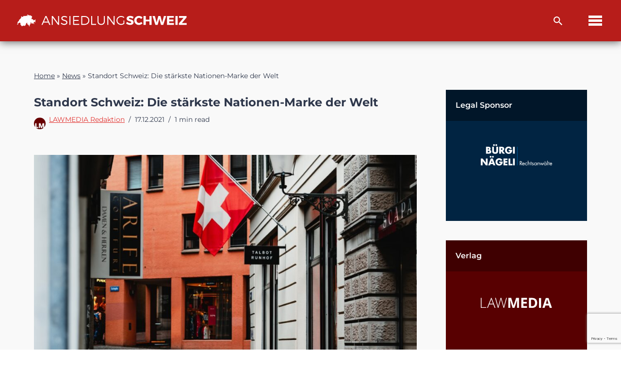

--- FILE ---
content_type: text/html; charset=UTF-8
request_url: https://www.ansiedlung-schweiz.ch/2021/12/standort-schweiz-die-staerkste-nationen-marke-der-welt/
body_size: 46422
content:
<!DOCTYPE html>
<html lang="de-CH">

<head>
	
	<meta charset="UTF-8">
	<meta name="viewport" content="width=device-width, initial-scale=1, minimum-scale=1">
	<link rel="profile" href="http://gmpg.org/xfn/11">
		<meta name='robots' content='index, follow, max-image-preview:large, max-snippet:-1, max-video-preview:-1' />

	<!-- This site is optimized with the Yoast SEO plugin v26.6 - https://yoast.com/wordpress/plugins/seo/ -->
	<title>Standort Schweiz: Die stärkste Nationen-Marke der Welt - Ansiedlung Schweiz</title>
<link data-rocket-preload as="style" href="https://fonts.googleapis.com/css?family=Montserrat%3A700%2C400%2C600%2C500&#038;display=swap" rel="preload">
<link href="https://fonts.googleapis.com/css?family=Montserrat%3A700%2C400%2C600%2C500&#038;display=swap" media="print" onload="this.media=&#039;all&#039;" rel="stylesheet">
<style id="wpr-usedcss">img:is([sizes=auto i],[sizes^="auto," i]){contain-intrinsic-size:3000px 1500px}:root{--blue:#007bff;--indigo:#6610f2;--purple:#6f42c1;--pink:#e83e8c;--red:#dc3545;--orange:#fd7e14;--yellow:#ffc107;--green:#28a745;--teal:#20c997;--cyan:#17a2b8;--white:#fff;--gray:#6c757d;--gray-dark:#343a40;--primary:#007bff;--secondary:#6c757d;--success:#28a745;--info:#17a2b8;--warning:#ffc107;--danger:#dc3545;--light:#f8f9fa;--dark:#343a40;--breakpoint-xs:0;--breakpoint-sm:576px;--breakpoint-md:768px;--breakpoint-lg:992px;--breakpoint-xl:1200px;--font-family-sans-serif:-apple-system,BlinkMacSystemFont,"Segoe UI",Roboto,"Helvetica Neue",Arial,"Noto Sans",sans-serif,"Apple Color Emoji","Segoe UI Emoji","Segoe UI Symbol","Noto Color Emoji";--font-family-monospace:SFMono-Regular,Menlo,Monaco,Consolas,"Liberation Mono","Courier New",monospace}html{font-family:sans-serif;line-height:1.15;-webkit-text-size-adjust:100%;-webkit-tap-highlight-color:transparent}article,aside,figure,footer,header,main,nav,section{display:block}body{margin:0;font-family:-apple-system,BlinkMacSystemFont,"Segoe UI",Roboto,"Helvetica Neue",Arial,"Noto Sans",sans-serif,"Apple Color Emoji","Segoe UI Emoji","Segoe UI Symbol","Noto Color Emoji";font-size:1rem;font-weight:400;line-height:1.5;color:#212529;text-align:left;background-color:#fff}[tabindex="-1"]:focus:not(:focus-visible){outline:0!important}hr{box-sizing:content-box;height:0;overflow:visible}h1,h2,h3,h4{margin-top:0;margin-bottom:.5rem}p{margin-top:0;margin-bottom:1rem}address{margin-bottom:1rem;font-style:normal;line-height:inherit}dl,ul{margin-top:0;margin-bottom:1rem}ul ul{margin-bottom:0}dt{font-weight:700}b,strong{font-weight:bolder}small{font-size:80%}a{color:#007bff;text-decoration:none;background-color:transparent}a:hover{color:#0056b3;text-decoration:underline}a:not([href]):not([class]){color:inherit;text-decoration:none}a:not([href]):not([class]):hover{color:inherit;text-decoration:none}code{font-family:SFMono-Regular,Menlo,Monaco,Consolas,"Liberation Mono","Courier New",monospace;font-size:1em}figure{margin:0 0 1rem}img{vertical-align:middle;border-style:none}svg{overflow:hidden;vertical-align:middle}table{border-collapse:collapse}caption{padding-top:.75rem;padding-bottom:.75rem;color:#6c757d;text-align:left;caption-side:bottom}th{text-align:inherit;text-align:-webkit-match-parent}label{display:inline-block;margin-bottom:.5rem}button{border-radius:0}button:focus{outline:dotted 1px;outline:-webkit-focus-ring-color auto 5px}button,input,optgroup,select,textarea{margin:0;font-family:inherit;font-size:inherit;line-height:inherit}button,input{overflow:visible}button,select{text-transform:none}[role=button]{cursor:pointer}select{word-wrap:normal}[type=button],[type=reset],[type=submit],button{-webkit-appearance:button}[type=button]:not(:disabled),[type=reset]:not(:disabled),[type=submit]:not(:disabled),button:not(:disabled){cursor:pointer}[type=button]::-moz-focus-inner,[type=reset]::-moz-focus-inner,[type=submit]::-moz-focus-inner,button::-moz-focus-inner{padding:0;border-style:none}input[type=checkbox],input[type=radio]{box-sizing:border-box;padding:0}textarea{overflow:auto;resize:vertical}fieldset{min-width:0;padding:0;margin:0;border:0}legend{display:block;width:100%;max-width:100%;padding:0;margin-bottom:.5rem;font-size:1.5rem;line-height:inherit;color:inherit;white-space:normal}progress{vertical-align:baseline}[type=number]::-webkit-inner-spin-button,[type=number]::-webkit-outer-spin-button{height:auto}[type=search]{outline-offset:-2px;-webkit-appearance:none}[type=search]::-webkit-search-decoration{-webkit-appearance:none}::-webkit-file-upload-button{font:inherit;-webkit-appearance:button}summary{display:list-item;cursor:pointer}template{display:none}[hidden]{display:none!important}.h2,h1,h2,h3,h4{margin-bottom:.5rem;font-weight:500;line-height:1.2}h1{font-size:2.5rem}.h2,h2{font-size:2rem}h3{font-size:1.75rem}h4{font-size:1.5rem}hr{margin-top:1rem;margin-bottom:1rem;border:0;border-top:1px solid rgba(0,0,0,.1)}.small,small{font-size:80%;font-weight:400}code{font-size:87.5%;color:#e83e8c;word-wrap:break-word}a>code{color:inherit}.container{width:100%;padding-right:15px;padding-left:15px;margin-right:auto;margin-left:auto}@media (min-width:576px){.container{max-width:540px}}@media (min-width:768px){.container{max-width:720px}}@media (min-width:992px){.container{max-width:960px}}@media (min-width:1200px){.container{max-width:1140px}}.row{display:-ms-flexbox;display:flex;-ms-flex-wrap:wrap;flex-wrap:wrap;margin-right:-15px;margin-left:-15px}.col,.col-sm-12{position:relative;width:100%;padding-right:15px;padding-left:15px}.col{-ms-flex-preferred-size:0;flex-basis:0;-ms-flex-positive:1;flex-grow:1;max-width:100%}@media (min-width:576px){.col-sm-12{-ms-flex:0 0 100%;flex:0 0 100%;max-width:100%}}.table{width:100%;margin-bottom:1rem;color:#212529}.table th{padding:.75rem;vertical-align:top;border-top:1px solid #dee2e6}.table tbody+tbody{border-top:2px solid #dee2e6}.btn{display:inline-block;font-weight:400;color:#212529;text-align:center;vertical-align:middle;-webkit-user-select:none;-moz-user-select:none;-ms-user-select:none;user-select:none;background-color:transparent;border:1px solid transparent;padding:.375rem .75rem;font-size:1rem;line-height:1.5;border-radius:.25rem;transition:color .15s ease-in-out,background-color .15s ease-in-out,border-color .15s ease-in-out,box-shadow .15s ease-in-out}@media (prefers-reduced-motion:reduce){.btn{transition:none}}.btn:hover{color:#212529;text-decoration:none}.btn.focus,.btn:focus{outline:0;box-shadow:0 0 0 .2rem rgba(0,123,255,.25)}.btn.disabled,.btn:disabled{opacity:.65}.btn:not(:disabled):not(.disabled){cursor:pointer}a.btn.disabled,fieldset:disabled a.btn{pointer-events:none}.fade{transition:opacity .15s linear}@media (prefers-reduced-motion:reduce){.fade{transition:none}}.fade:not(.show){opacity:0}.collapse:not(.show){display:none}.collapsing{position:relative;height:0;overflow:hidden;transition:height .35s ease}.dropdown,.dropleft,.dropright,.dropup{position:relative}.dropdown-toggle{white-space:nowrap}.dropdown-toggle::after{display:inline-block;margin-left:.255em;vertical-align:.255em;content:"";border-top:.3em solid;border-right:.3em solid transparent;border-bottom:0;border-left:.3em solid transparent}.dropdown-toggle:empty::after{margin-left:0}.dropdown-menu{position:absolute;top:100%;left:0;z-index:1000;display:none;float:left;min-width:10rem;padding:.5rem 0;margin:.125rem 0 0;font-size:1rem;color:#212529;text-align:left;list-style:none;background-color:#fff;background-clip:padding-box;border:1px solid rgba(0,0,0,.15);border-radius:.25rem}.dropdown-menu-right{right:0;left:auto}.dropup .dropdown-menu{top:auto;bottom:100%;margin-top:0;margin-bottom:.125rem}.dropup .dropdown-toggle::after{display:inline-block;margin-left:.255em;vertical-align:.255em;content:"";border-top:0;border-right:.3em solid transparent;border-bottom:.3em solid;border-left:.3em solid transparent}.dropup .dropdown-toggle:empty::after{margin-left:0}.dropright .dropdown-menu{top:0;right:auto;left:100%;margin-top:0;margin-left:.125rem}.dropright .dropdown-toggle::after{display:inline-block;margin-left:.255em;vertical-align:.255em;content:"";border-top:.3em solid transparent;border-right:0;border-bottom:.3em solid transparent;border-left:.3em solid}.dropright .dropdown-toggle:empty::after{margin-left:0}.dropright .dropdown-toggle::after{vertical-align:0}.dropleft .dropdown-menu{top:0;right:100%;left:auto;margin-top:0;margin-right:.125rem}.dropleft .dropdown-toggle::after{display:inline-block;margin-left:.255em;vertical-align:.255em;content:""}.dropleft .dropdown-toggle::after{display:none}.dropleft .dropdown-toggle::before{display:inline-block;margin-right:.255em;vertical-align:.255em;content:"";border-top:.3em solid transparent;border-right:.3em solid;border-bottom:.3em solid transparent}.dropleft .dropdown-toggle:empty::after{margin-left:0}.dropleft .dropdown-toggle::before{vertical-align:0}.dropdown-menu[x-placement^=bottom],.dropdown-menu[x-placement^=left],.dropdown-menu[x-placement^=right],.dropdown-menu[x-placement^=top]{right:auto;bottom:auto}.dropdown-item{display:block;width:100%;padding:.25rem 1.5rem;clear:both;font-weight:400;color:#212529;text-align:inherit;white-space:nowrap;background-color:transparent;border:0}.dropdown-item:focus,.dropdown-item:hover{color:#16181b;text-decoration:none;background-color:#f8f9fa}.dropdown-item.active,.dropdown-item:active{color:#fff;text-decoration:none;background-color:#007bff}.dropdown-item.disabled,.dropdown-item:disabled{color:#6c757d;pointer-events:none;background-color:transparent}.dropdown-menu.show{display:block}.nav-link{display:block;padding:.5rem 1rem}.nav-link:focus,.nav-link:hover{text-decoration:none}.nav-link.disabled{color:#6c757d;pointer-events:none;cursor:default}.navbar{position:relative;display:-ms-flexbox;display:flex;-ms-flex-wrap:wrap;flex-wrap:wrap;-ms-flex-align:center;align-items:center;-ms-flex-pack:justify;justify-content:space-between;padding:.5rem 1rem}.navbar .container{display:-ms-flexbox;display:flex;-ms-flex-wrap:wrap;flex-wrap:wrap;-ms-flex-align:center;align-items:center;-ms-flex-pack:justify;justify-content:space-between}.navbar-nav{display:-ms-flexbox;display:flex;-ms-flex-direction:column;flex-direction:column;padding-left:0;margin-bottom:0;list-style:none}.navbar-nav .nav-link{padding-right:0;padding-left:0}.navbar-nav .dropdown-menu{position:static;float:none}.breadcrumb{display:-ms-flexbox;display:flex;-ms-flex-wrap:wrap;flex-wrap:wrap;padding:.75rem 1rem;margin-bottom:1rem;list-style:none;background-color:#e9ecef;border-radius:.25rem}.alert{position:relative;padding:.75rem 1.25rem;margin-bottom:1rem;border:1px solid transparent;border-radius:.25rem}.progress{display:-ms-flexbox;display:flex;height:1rem;overflow:hidden;line-height:0;font-size:.75rem;background-color:#e9ecef;border-radius:.25rem}.media{display:-ms-flexbox;display:flex;-ms-flex-align:start;align-items:flex-start}.list-group{display:-ms-flexbox;display:flex;-ms-flex-direction:column;flex-direction:column;padding-left:0;margin-bottom:0;border-radius:.25rem}.list-group-item{position:relative;display:block;padding:.75rem 1.25rem;background-color:#fff;border:1px solid rgba(0,0,0,.125)}.list-group-item:first-child{border-top-left-radius:inherit;border-top-right-radius:inherit}.list-group-item:last-child{border-bottom-right-radius:inherit;border-bottom-left-radius:inherit}.list-group-item.disabled,.list-group-item:disabled{color:#6c757d;pointer-events:none;background-color:#fff}.list-group-item.active{z-index:2;color:#fff;background-color:#007bff;border-color:#007bff}.list-group-item+.list-group-item{border-top-width:0}.list-group-item+.list-group-item.active{margin-top:-1px;border-top-width:1px}.close{float:right;font-size:1.5rem;font-weight:700;line-height:1;color:#000;text-shadow:0 1px 0 #fff;opacity:.5}.close:hover{color:#000;text-decoration:none}.close:not(:disabled):not(.disabled):focus,.close:not(:disabled):not(.disabled):hover{opacity:.75}button.close{padding:0;background-color:transparent;border:0}a.close.disabled{pointer-events:none}.toast{-ms-flex-preferred-size:350px;flex-basis:350px;max-width:350px;font-size:.875rem;background-color:rgba(255,255,255,.85);background-clip:padding-box;border:1px solid rgba(0,0,0,.1);box-shadow:0 .25rem .75rem rgba(0,0,0,.1);opacity:0;border-radius:.25rem}.toast:not(:last-child){margin-bottom:.75rem}.toast.showing{opacity:1}.toast.show{display:block;opacity:1}.toast.hide{display:none}.modal-open{overflow:hidden}.modal-open .modal{overflow-x:hidden;overflow-y:auto}.modal{position:fixed;top:0;left:0;z-index:1050;display:none;width:100%;height:100%;overflow:hidden;outline:0}.modal-dialog{position:relative;width:auto;margin:.5rem;pointer-events:none}.modal.fade .modal-dialog{transition:-webkit-transform .3s ease-out;transition:transform .3s ease-out;transition:transform .3s ease-out,-webkit-transform .3s ease-out;-webkit-transform:translate(0,-50px);transform:translate(0,-50px)}@media (prefers-reduced-motion:reduce){.collapsing{transition:none}.modal.fade .modal-dialog{transition:none}}.modal.show .modal-dialog{-webkit-transform:none;transform:none}.modal.modal-static .modal-dialog{-webkit-transform:scale(1.02);transform:scale(1.02)}.modal-dialog-scrollable{display:-ms-flexbox;display:flex;max-height:calc(100% - 1rem)}.modal-dialog-scrollable .modal-body{overflow-y:auto}.modal-backdrop{position:fixed;top:0;left:0;z-index:1040;width:100vw;height:100vh;background-color:#000}.modal-backdrop.fade{opacity:0}.modal-backdrop.show{opacity:.5}.modal-body{position:relative;-ms-flex:1 1 auto;flex:1 1 auto;padding:1rem}.modal-scrollbar-measure{position:absolute;top:-9999px;width:50px;height:50px;overflow:scroll}@media (min-width:576px){.modal-dialog{max-width:500px;margin:1.75rem auto}.modal-dialog-scrollable{max-height:calc(100% - 3.5rem)}}.tooltip{position:absolute;z-index:1070;display:block;margin:0;font-family:-apple-system,BlinkMacSystemFont,"Segoe UI",Roboto,"Helvetica Neue",Arial,"Noto Sans",sans-serif,"Apple Color Emoji","Segoe UI Emoji","Segoe UI Symbol","Noto Color Emoji";font-style:normal;font-weight:400;line-height:1.5;text-align:left;text-align:start;text-decoration:none;text-shadow:none;text-transform:none;letter-spacing:normal;word-break:normal;word-spacing:normal;white-space:normal;line-break:auto;font-size:.875rem;word-wrap:break-word;opacity:0}.tooltip.show{opacity:.9}.tooltip .arrow{position:absolute;display:block;width:.8rem;height:.4rem}.tooltip .arrow::before{position:absolute;content:"";border-color:transparent;border-style:solid}.tooltip-inner{max-width:200px;padding:.25rem .5rem;color:#fff;text-align:center;background-color:#000;border-radius:.25rem}.popover{position:absolute;top:0;left:0;z-index:1060;display:block;max-width:276px;font-family:-apple-system,BlinkMacSystemFont,"Segoe UI",Roboto,"Helvetica Neue",Arial,"Noto Sans",sans-serif,"Apple Color Emoji","Segoe UI Emoji","Segoe UI Symbol","Noto Color Emoji";font-style:normal;font-weight:400;line-height:1.5;text-align:left;text-align:start;text-decoration:none;text-shadow:none;text-transform:none;letter-spacing:normal;word-break:normal;word-spacing:normal;white-space:normal;line-break:auto;font-size:.875rem;word-wrap:break-word;background-color:#fff;background-clip:padding-box;border:1px solid rgba(0,0,0,.2);border-radius:.3rem}.popover .arrow{position:absolute;display:block;width:1rem;height:.5rem;margin:0 .3rem}.popover .arrow::after,.popover .arrow::before{position:absolute;display:block;content:"";border-color:transparent;border-style:solid}.popover-header{padding:.5rem .75rem;margin-bottom:0;font-size:1rem;background-color:#f7f7f7;border-bottom:1px solid #ebebeb;border-top-left-radius:calc(.3rem - 1px);border-top-right-radius:calc(.3rem - 1px)}.popover-header:empty{display:none}.popover-body{padding:.5rem .75rem;color:#212529}.carousel{position:relative}.carousel.pointer-event{-ms-touch-action:pan-y;touch-action:pan-y}.carousel-item{position:relative;display:none;float:left;width:100%;margin-right:-100%;-webkit-backface-visibility:hidden;backface-visibility:hidden;transition:-webkit-transform .6s ease-in-out;transition:transform .6s ease-in-out;transition:transform .6s ease-in-out,-webkit-transform .6s ease-in-out}.carousel-item-next,.carousel-item-prev,.carousel-item.active{display:block}.active.carousel-item-right,.carousel-item-next:not(.carousel-item-left){-webkit-transform:translateX(100%);transform:translateX(100%)}.active.carousel-item-left,.carousel-item-prev:not(.carousel-item-right){-webkit-transform:translateX(-100%);transform:translateX(-100%)}.carousel-indicators{position:absolute;right:0;bottom:0;left:0;z-index:15;display:-ms-flexbox;display:flex;-ms-flex-pack:center;justify-content:center;padding-left:0;margin-right:15%;margin-left:15%;list-style:none}.carousel-indicators li{box-sizing:content-box;-ms-flex:0 1 auto;flex:0 1 auto;width:30px;height:3px;margin-right:3px;margin-left:3px;text-indent:-999px;cursor:pointer;background-color:#fff;background-clip:padding-box;border-top:10px solid transparent;border-bottom:10px solid transparent;opacity:.5;transition:opacity .6s ease}@media (prefers-reduced-motion:reduce){.carousel-item{transition:none}.carousel-indicators li{transition:none}}.carousel-indicators .active{opacity:1}.border{border:1px solid #dee2e6!important}.position-static{position:static!important}@supports ((position:-webkit-sticky) or (position:sticky)){.sticky-top{position:-webkit-sticky;position:sticky;top:0;z-index:1020}}.sr-only{position:absolute;width:1px;height:1px;padding:0;margin:-1px;overflow:hidden;clip:rect(0,0,0,0);white-space:nowrap;border:0}.mb-3{margin-bottom:1rem!important}.mt-5{margin-top:3rem!important}.visible{visibility:visible!important}@media print{*,::after,::before{text-shadow:none!important;box-shadow:none!important}a:not(.btn){text-decoration:underline}img,tr{page-break-inside:avoid}h2,h3,p{orphans:3;widows:3}h2,h3{page-break-after:avoid}@page{size:a3}body{min-width:992px!important}.container{min-width:992px!important}.navbar{display:none}.table{border-collapse:collapse!important}.table th{background-color:#fff!important}}img.emoji{display:inline!important;border:none!important;box-shadow:none!important;height:1em!important;width:1em!important;margin:0 .07em!important;vertical-align:-.1em!important;background:0 0!important;padding:0!important}.wp-block-button__link{align-content:center;box-sizing:border-box;cursor:pointer;display:inline-block;height:100%;text-align:center;word-break:break-word}.wp-block-button__link.aligncenter{text-align:center}:where(.wp-block-button__link){border-radius:9999px;box-shadow:none;padding:calc(.667em + 2px) calc(1.333em + 2px);text-decoration:none}.wp-block-button[style*=text-decoration] .wp-block-button__link{text-decoration:inherit}.wp-block-buttons>.wp-block-button.has-custom-font-size .wp-block-button__link{font-size:inherit}:root :where(.wp-block-button .wp-block-button__link.is-style-outline),:root :where(.wp-block-button.is-style-outline>.wp-block-button__link){border:2px solid;padding:.667em 1.333em}:root :where(.wp-block-button .wp-block-button__link.is-style-outline:not(.has-text-color)),:root :where(.wp-block-button.is-style-outline>.wp-block-button__link:not(.has-text-color)){color:currentColor}:root :where(.wp-block-button .wp-block-button__link.is-style-outline:not(.has-background)),:root :where(.wp-block-button.is-style-outline>.wp-block-button__link:not(.has-background)){background-color:initial;background-image:none}.wp-block-buttons{box-sizing:border-box}.wp-block-buttons>.wp-block-button{display:inline-block;margin:0}.wp-block-buttons.is-content-justification-center{justify-content:center}.wp-block-buttons.aligncenter{text-align:center}.wp-block-buttons:not(.is-content-justification-space-between,.is-content-justification-right,.is-content-justification-left,.is-content-justification-center) .wp-block-button.aligncenter{margin-left:auto;margin-right:auto;width:100%}.wp-block-buttons[style*=text-decoration] .wp-block-button,.wp-block-buttons[style*=text-decoration] .wp-block-button__link{text-decoration:inherit}.wp-block-buttons.has-custom-font-size .wp-block-button__link{font-size:inherit}.wp-block-buttons .wp-block-button__link{width:100%}.wp-block-button.aligncenter{text-align:center}:where(.wp-block-calendar table:not(.has-background) th){background:#ddd}:where(.wp-block-columns){margin-bottom:1.75em}:where(.wp-block-columns.has-background){padding:1.25em 2.375em}:where(.wp-block-post-comments input[type=submit]){border:none}:where(.wp-block-cover-image:not(.has-text-color)),:where(.wp-block-cover:not(.has-text-color)){color:#fff}:where(.wp-block-cover-image.is-light:not(.has-text-color)),:where(.wp-block-cover.is-light:not(.has-text-color)){color:#000}:root :where(.wp-block-cover h1:not(.has-text-color)),:root :where(.wp-block-cover h2:not(.has-text-color)),:root :where(.wp-block-cover h3:not(.has-text-color)),:root :where(.wp-block-cover h4:not(.has-text-color)),:root :where(.wp-block-cover h5:not(.has-text-color)),:root :where(.wp-block-cover h6:not(.has-text-color)),:root :where(.wp-block-cover p:not(.has-text-color)){color:inherit}:where(.wp-block-file){margin-bottom:1.5em}:where(.wp-block-file__button){border-radius:2em;display:inline-block;padding:.5em 1em}:where(.wp-block-file__button):is(a):active,:where(.wp-block-file__button):is(a):focus,:where(.wp-block-file__button):is(a):hover,:where(.wp-block-file__button):is(a):visited{box-shadow:none;color:#fff;opacity:.85;text-decoration:none}:where(.wp-block-group.wp-block-group-is-layout-constrained){position:relative}h1.has-background,h2.has-background,h3.has-background,h4.has-background{padding:1.25em 2.375em}.wp-block-image>a,.wp-block-image>figure>a{display:inline-block}.wp-block-image img{box-sizing:border-box;height:auto;max-width:100%;vertical-align:bottom}@media not (prefers-reduced-motion){.wp-block-image img.hide{visibility:hidden}.wp-block-image img.show{animation:.4s show-content-image}}.wp-block-image[style*=border-radius] img,.wp-block-image[style*=border-radius]>a{border-radius:inherit}.wp-block-image.aligncenter{text-align:center}.wp-block-image .aligncenter,.wp-block-image.aligncenter{display:table}.wp-block-image .aligncenter{margin-left:auto;margin-right:auto}.wp-block-image :where(figcaption){margin-bottom:1em;margin-top:.5em}:root :where(.wp-block-image.is-style-rounded img,.wp-block-image .is-style-rounded img){border-radius:9999px}.wp-block-image figure{margin:0}@keyframes show-content-image{0%{visibility:hidden}99%{visibility:hidden}to{visibility:visible}}:where(.wp-block-latest-comments:not([style*=line-height] .wp-block-latest-comments__comment)){line-height:1.1}:where(.wp-block-latest-comments:not([style*=line-height] .wp-block-latest-comments__comment-excerpt p)){line-height:1.8}:root :where(.wp-block-latest-posts.is-grid){padding:0}:root :where(.wp-block-latest-posts.wp-block-latest-posts__list){padding-left:0}ul{box-sizing:border-box}:root :where(.wp-block-list.has-background){padding:1.25em 2.375em}:where(.wp-block-navigation.has-background .wp-block-navigation-item a:not(.wp-element-button)),:where(.wp-block-navigation.has-background .wp-block-navigation-submenu a:not(.wp-element-button)){padding:.5em 1em}:where(.wp-block-navigation .wp-block-navigation__submenu-container .wp-block-navigation-item a:not(.wp-element-button)),:where(.wp-block-navigation .wp-block-navigation__submenu-container .wp-block-navigation-submenu a:not(.wp-element-button)),:where(.wp-block-navigation .wp-block-navigation__submenu-container .wp-block-navigation-submenu button.wp-block-navigation-item__content),:where(.wp-block-navigation .wp-block-navigation__submenu-container .wp-block-pages-list__item button.wp-block-navigation-item__content){padding:.5em 1em}:root :where(p.has-background){padding:1.25em 2.375em}:where(p.has-text-color:not(.has-link-color)) a{color:inherit}:where(.wp-block-post-comments-form) input:not([type=submit]),:where(.wp-block-post-comments-form) textarea{border:1px solid #949494;font-family:inherit;font-size:1em}:where(.wp-block-post-comments-form) input:where(:not([type=submit]):not([type=checkbox])),:where(.wp-block-post-comments-form) textarea{padding:calc(.667em + 2px)}:where(.wp-block-post-excerpt){box-sizing:border-box;margin-bottom:var(--wp--style--block-gap);margin-top:var(--wp--style--block-gap)}:where(.wp-block-preformatted.has-background){padding:1.25em 2.375em}:where(.wp-block-search__button){border:1px solid #ccc;padding:6px 10px}:where(.wp-block-search__input){font-family:inherit;font-size:inherit;font-style:inherit;font-weight:inherit;letter-spacing:inherit;line-height:inherit;text-transform:inherit}:where(.wp-block-search__button-inside .wp-block-search__inside-wrapper){border:1px solid #949494;box-sizing:border-box;padding:4px}:where(.wp-block-search__button-inside .wp-block-search__inside-wrapper) .wp-block-search__input{border:none;border-radius:0;padding:0 4px}:where(.wp-block-search__button-inside .wp-block-search__inside-wrapper) .wp-block-search__input:focus{outline:0}:where(.wp-block-search__button-inside .wp-block-search__inside-wrapper) :where(.wp-block-search__button){padding:4px 8px}:root :where(.wp-block-separator.is-style-dots){height:auto;line-height:1;text-align:center}:root :where(.wp-block-separator.is-style-dots):before{color:currentColor;content:"···";font-family:serif;font-size:1.5em;letter-spacing:2em;padding-left:2em}:root :where(.wp-block-site-logo.is-style-rounded){border-radius:9999px}:where(.wp-block-social-links:not(.is-style-logos-only)) .wp-social-link{background-color:#f0f0f0;color:#444}:where(.wp-block-social-links:not(.is-style-logos-only)) .wp-social-link-amazon{background-color:#f90;color:#fff}:where(.wp-block-social-links:not(.is-style-logos-only)) .wp-social-link-bandcamp{background-color:#1ea0c3;color:#fff}:where(.wp-block-social-links:not(.is-style-logos-only)) .wp-social-link-behance{background-color:#0757fe;color:#fff}:where(.wp-block-social-links:not(.is-style-logos-only)) .wp-social-link-bluesky{background-color:#0a7aff;color:#fff}:where(.wp-block-social-links:not(.is-style-logos-only)) .wp-social-link-codepen{background-color:#1e1f26;color:#fff}:where(.wp-block-social-links:not(.is-style-logos-only)) .wp-social-link-deviantart{background-color:#02e49b;color:#fff}:where(.wp-block-social-links:not(.is-style-logos-only)) .wp-social-link-discord{background-color:#5865f2;color:#fff}:where(.wp-block-social-links:not(.is-style-logos-only)) .wp-social-link-dribbble{background-color:#e94c89;color:#fff}:where(.wp-block-social-links:not(.is-style-logos-only)) .wp-social-link-dropbox{background-color:#4280ff;color:#fff}:where(.wp-block-social-links:not(.is-style-logos-only)) .wp-social-link-etsy{background-color:#f45800;color:#fff}:where(.wp-block-social-links:not(.is-style-logos-only)) .wp-social-link-facebook{background-color:#0866ff;color:#fff}:where(.wp-block-social-links:not(.is-style-logos-only)) .wp-social-link-fivehundredpx{background-color:#000;color:#fff}:where(.wp-block-social-links:not(.is-style-logos-only)) .wp-social-link-flickr{background-color:#0461dd;color:#fff}:where(.wp-block-social-links:not(.is-style-logos-only)) .wp-social-link-foursquare{background-color:#e65678;color:#fff}:where(.wp-block-social-links:not(.is-style-logos-only)) .wp-social-link-github{background-color:#24292d;color:#fff}:where(.wp-block-social-links:not(.is-style-logos-only)) .wp-social-link-goodreads{background-color:#eceadd;color:#382110}:where(.wp-block-social-links:not(.is-style-logos-only)) .wp-social-link-google{background-color:#ea4434;color:#fff}:where(.wp-block-social-links:not(.is-style-logos-only)) .wp-social-link-gravatar{background-color:#1d4fc4;color:#fff}:where(.wp-block-social-links:not(.is-style-logos-only)) .wp-social-link-instagram{background-color:#f00075;color:#fff}:where(.wp-block-social-links:not(.is-style-logos-only)) .wp-social-link-lastfm{background-color:#e21b24;color:#fff}:where(.wp-block-social-links:not(.is-style-logos-only)) .wp-social-link-linkedin{background-color:#0d66c2;color:#fff}:where(.wp-block-social-links:not(.is-style-logos-only)) .wp-social-link-mastodon{background-color:#3288d4;color:#fff}:where(.wp-block-social-links:not(.is-style-logos-only)) .wp-social-link-medium{background-color:#000;color:#fff}:where(.wp-block-social-links:not(.is-style-logos-only)) .wp-social-link-meetup{background-color:#f6405f;color:#fff}:where(.wp-block-social-links:not(.is-style-logos-only)) .wp-social-link-patreon{background-color:#000;color:#fff}:where(.wp-block-social-links:not(.is-style-logos-only)) .wp-social-link-pinterest{background-color:#e60122;color:#fff}:where(.wp-block-social-links:not(.is-style-logos-only)) .wp-social-link-pocket{background-color:#ef4155;color:#fff}:where(.wp-block-social-links:not(.is-style-logos-only)) .wp-social-link-reddit{background-color:#ff4500;color:#fff}:where(.wp-block-social-links:not(.is-style-logos-only)) .wp-social-link-skype{background-color:#0478d7;color:#fff}:where(.wp-block-social-links:not(.is-style-logos-only)) .wp-social-link-snapchat{background-color:#fefc00;color:#fff;stroke:#000}:where(.wp-block-social-links:not(.is-style-logos-only)) .wp-social-link-soundcloud{background-color:#ff5600;color:#fff}:where(.wp-block-social-links:not(.is-style-logos-only)) .wp-social-link-spotify{background-color:#1bd760;color:#fff}:where(.wp-block-social-links:not(.is-style-logos-only)) .wp-social-link-telegram{background-color:#2aabee;color:#fff}:where(.wp-block-social-links:not(.is-style-logos-only)) .wp-social-link-threads{background-color:#000;color:#fff}:where(.wp-block-social-links:not(.is-style-logos-only)) .wp-social-link-tiktok{background-color:#000;color:#fff}:where(.wp-block-social-links:not(.is-style-logos-only)) .wp-social-link-tumblr{background-color:#011835;color:#fff}:where(.wp-block-social-links:not(.is-style-logos-only)) .wp-social-link-twitch{background-color:#6440a4;color:#fff}:where(.wp-block-social-links:not(.is-style-logos-only)) .wp-social-link-twitter{background-color:#1da1f2;color:#fff}:where(.wp-block-social-links:not(.is-style-logos-only)) .wp-social-link-vimeo{background-color:#1eb7ea;color:#fff}:where(.wp-block-social-links:not(.is-style-logos-only)) .wp-social-link-vk{background-color:#4680c2;color:#fff}:where(.wp-block-social-links:not(.is-style-logos-only)) .wp-social-link-wordpress{background-color:#3499cd;color:#fff}:where(.wp-block-social-links:not(.is-style-logos-only)) .wp-social-link-whatsapp{background-color:#25d366;color:#fff}:where(.wp-block-social-links:not(.is-style-logos-only)) .wp-social-link-x{background-color:#000;color:#fff}:where(.wp-block-social-links:not(.is-style-logos-only)) .wp-social-link-yelp{background-color:#d32422;color:#fff}:where(.wp-block-social-links:not(.is-style-logos-only)) .wp-social-link-youtube{background-color:red;color:#fff}:where(.wp-block-social-links.is-style-logos-only) .wp-social-link{background:0 0}:where(.wp-block-social-links.is-style-logos-only) .wp-social-link svg{height:1.25em;width:1.25em}:where(.wp-block-social-links.is-style-logos-only) .wp-social-link-amazon{color:#f90}:where(.wp-block-social-links.is-style-logos-only) .wp-social-link-bandcamp{color:#1ea0c3}:where(.wp-block-social-links.is-style-logos-only) .wp-social-link-behance{color:#0757fe}:where(.wp-block-social-links.is-style-logos-only) .wp-social-link-bluesky{color:#0a7aff}:where(.wp-block-social-links.is-style-logos-only) .wp-social-link-codepen{color:#1e1f26}:where(.wp-block-social-links.is-style-logos-only) .wp-social-link-deviantart{color:#02e49b}:where(.wp-block-social-links.is-style-logos-only) .wp-social-link-discord{color:#5865f2}:where(.wp-block-social-links.is-style-logos-only) .wp-social-link-dribbble{color:#e94c89}:where(.wp-block-social-links.is-style-logos-only) .wp-social-link-dropbox{color:#4280ff}:where(.wp-block-social-links.is-style-logos-only) .wp-social-link-etsy{color:#f45800}:where(.wp-block-social-links.is-style-logos-only) .wp-social-link-facebook{color:#0866ff}:where(.wp-block-social-links.is-style-logos-only) .wp-social-link-fivehundredpx{color:#000}:where(.wp-block-social-links.is-style-logos-only) .wp-social-link-flickr{color:#0461dd}:where(.wp-block-social-links.is-style-logos-only) .wp-social-link-foursquare{color:#e65678}:where(.wp-block-social-links.is-style-logos-only) .wp-social-link-github{color:#24292d}:where(.wp-block-social-links.is-style-logos-only) .wp-social-link-goodreads{color:#382110}:where(.wp-block-social-links.is-style-logos-only) .wp-social-link-google{color:#ea4434}:where(.wp-block-social-links.is-style-logos-only) .wp-social-link-gravatar{color:#1d4fc4}:where(.wp-block-social-links.is-style-logos-only) .wp-social-link-instagram{color:#f00075}:where(.wp-block-social-links.is-style-logos-only) .wp-social-link-lastfm{color:#e21b24}:where(.wp-block-social-links.is-style-logos-only) .wp-social-link-linkedin{color:#0d66c2}:where(.wp-block-social-links.is-style-logos-only) .wp-social-link-mastodon{color:#3288d4}:where(.wp-block-social-links.is-style-logos-only) .wp-social-link-medium{color:#000}:where(.wp-block-social-links.is-style-logos-only) .wp-social-link-meetup{color:#f6405f}:where(.wp-block-social-links.is-style-logos-only) .wp-social-link-patreon{color:#000}:where(.wp-block-social-links.is-style-logos-only) .wp-social-link-pinterest{color:#e60122}:where(.wp-block-social-links.is-style-logos-only) .wp-social-link-pocket{color:#ef4155}:where(.wp-block-social-links.is-style-logos-only) .wp-social-link-reddit{color:#ff4500}:where(.wp-block-social-links.is-style-logos-only) .wp-social-link-skype{color:#0478d7}:where(.wp-block-social-links.is-style-logos-only) .wp-social-link-snapchat{color:#fff;stroke:#000}:where(.wp-block-social-links.is-style-logos-only) .wp-social-link-soundcloud{color:#ff5600}:where(.wp-block-social-links.is-style-logos-only) .wp-social-link-spotify{color:#1bd760}:where(.wp-block-social-links.is-style-logos-only) .wp-social-link-telegram{color:#2aabee}:where(.wp-block-social-links.is-style-logos-only) .wp-social-link-threads{color:#000}:where(.wp-block-social-links.is-style-logos-only) .wp-social-link-tiktok{color:#000}:where(.wp-block-social-links.is-style-logos-only) .wp-social-link-tumblr{color:#011835}:where(.wp-block-social-links.is-style-logos-only) .wp-social-link-twitch{color:#6440a4}:where(.wp-block-social-links.is-style-logos-only) .wp-social-link-twitter{color:#1da1f2}:where(.wp-block-social-links.is-style-logos-only) .wp-social-link-vimeo{color:#1eb7ea}:where(.wp-block-social-links.is-style-logos-only) .wp-social-link-vk{color:#4680c2}:where(.wp-block-social-links.is-style-logos-only) .wp-social-link-whatsapp{color:#25d366}:where(.wp-block-social-links.is-style-logos-only) .wp-social-link-wordpress{color:#3499cd}:where(.wp-block-social-links.is-style-logos-only) .wp-social-link-x{color:#000}:where(.wp-block-social-links.is-style-logos-only) .wp-social-link-yelp{color:#d32422}:where(.wp-block-social-links.is-style-logos-only) .wp-social-link-youtube{color:red}:root :where(.wp-block-social-links .wp-social-link a){padding:.25em}:root :where(.wp-block-social-links.is-style-logos-only .wp-social-link a){padding:0}:root :where(.wp-block-social-links.is-style-pill-shape .wp-social-link a){padding-left:.6666666667em;padding-right:.6666666667em}:root :where(.wp-block-tag-cloud.is-style-outline){display:flex;flex-wrap:wrap;gap:1ch}:root :where(.wp-block-tag-cloud.is-style-outline a){border:1px solid;font-size:unset!important;margin-right:0;padding:1ch 2ch;text-decoration:none!important}:root :where(.wp-block-table-of-contents){box-sizing:border-box}:where(.wp-block-term-description){box-sizing:border-box;margin-bottom:var(--wp--style--block-gap);margin-top:var(--wp--style--block-gap)}:where(pre.wp-block-verse){font-family:inherit}.entry-content{counter-reset:footnotes}.wp-element-button{cursor:pointer}:root{--wp--preset--font-size--normal:16px;--wp--preset--font-size--huge:42px}.has-text-align-center{text-align:center}.aligncenter{clear:both}.screen-reader-text{border:0;clip-path:inset(50%);height:1px;margin:-1px;overflow:hidden;padding:0;position:absolute;width:1px;word-wrap:normal!important}.screen-reader-text:focus{background-color:#ddd;clip-path:none;color:#444;display:block;font-size:1em;height:auto;left:5px;line-height:normal;padding:15px 23px 14px;text-decoration:none;top:5px;width:auto;z-index:100000}html :where(.has-border-color){border-style:solid}html :where([style*=border-top-color]){border-top-style:solid}html :where([style*=border-right-color]){border-right-style:solid}html :where([style*=border-bottom-color]){border-bottom-style:solid}html :where([style*=border-left-color]){border-left-style:solid}html :where([style*=border-width]){border-style:solid}html :where([style*=border-top-width]){border-top-style:solid}html :where([style*=border-right-width]){border-right-style:solid}html :where([style*=border-bottom-width]){border-bottom-style:solid}html :where([style*=border-left-width]){border-left-style:solid}html :where(img[class*=wp-image-]){height:auto;max-width:100%}:where(figure){margin:0 0 1em}html :where(.is-position-sticky){--wp-admin--admin-bar--position-offset:var(--wp-admin--admin-bar--height,0px)}@media screen and (max-width:600px){html :where(.is-position-sticky){--wp-admin--admin-bar--position-offset:0px}}.wp-block-button__link{color:#fff;background-color:#32373c;border-radius:9999px;box-shadow:none;text-decoration:none;padding:calc(.667em + 2px) calc(1.333em + 2px);font-size:1.125em}:root{--wp--preset--aspect-ratio--square:1;--wp--preset--aspect-ratio--4-3:4/3;--wp--preset--aspect-ratio--3-4:3/4;--wp--preset--aspect-ratio--3-2:3/2;--wp--preset--aspect-ratio--2-3:2/3;--wp--preset--aspect-ratio--16-9:16/9;--wp--preset--aspect-ratio--9-16:9/16;--wp--preset--color--black:#000000;--wp--preset--color--cyan-bluish-gray:#abb8c3;--wp--preset--color--white:#ffffff;--wp--preset--color--pale-pink:#f78da7;--wp--preset--color--vivid-red:#cf2e2e;--wp--preset--color--luminous-vivid-orange:#ff6900;--wp--preset--color--luminous-vivid-amber:#fcb900;--wp--preset--color--light-green-cyan:#7bdcb5;--wp--preset--color--vivid-green-cyan:#00d084;--wp--preset--color--pale-cyan-blue:#8ed1fc;--wp--preset--color--vivid-cyan-blue:#0693e3;--wp--preset--color--vivid-purple:#9b51e0;--wp--preset--color--neve-link-color:var(--nv-primary-accent);--wp--preset--color--neve-link-hover-color:var(--nv-secondary-accent);--wp--preset--color--nv-site-bg:var(--nv-site-bg);--wp--preset--color--nv-light-bg:var(--nv-light-bg);--wp--preset--color--nv-dark-bg:var(--nv-dark-bg);--wp--preset--color--neve-text-color:var(--nv-text-color);--wp--preset--color--nv-text-dark-bg:var(--nv-text-dark-bg);--wp--preset--color--nv-c-1:var(--nv-c-1);--wp--preset--color--nv-c-2:var(--nv-c-2);--wp--preset--color--custom-1:var(--custom-1);--wp--preset--color--custom-2:var(--custom-2);--wp--preset--gradient--vivid-cyan-blue-to-vivid-purple:linear-gradient(135deg,rgba(6, 147, 227, 1) 0%,rgb(155, 81, 224) 100%);--wp--preset--gradient--light-green-cyan-to-vivid-green-cyan:linear-gradient(135deg,rgb(122, 220, 180) 0%,rgb(0, 208, 130) 100%);--wp--preset--gradient--luminous-vivid-amber-to-luminous-vivid-orange:linear-gradient(135deg,rgba(252, 185, 0, 1) 0%,rgba(255, 105, 0, 1) 100%);--wp--preset--gradient--luminous-vivid-orange-to-vivid-red:linear-gradient(135deg,rgba(255, 105, 0, 1) 0%,rgb(207, 46, 46) 100%);--wp--preset--gradient--very-light-gray-to-cyan-bluish-gray:linear-gradient(135deg,rgb(238, 238, 238) 0%,rgb(169, 184, 195) 100%);--wp--preset--gradient--cool-to-warm-spectrum:linear-gradient(135deg,rgb(74, 234, 220) 0%,rgb(151, 120, 209) 20%,rgb(207, 42, 186) 40%,rgb(238, 44, 130) 60%,rgb(251, 105, 98) 80%,rgb(254, 248, 76) 100%);--wp--preset--gradient--blush-light-purple:linear-gradient(135deg,rgb(255, 206, 236) 0%,rgb(152, 150, 240) 100%);--wp--preset--gradient--blush-bordeaux:linear-gradient(135deg,rgb(254, 205, 165) 0%,rgb(254, 45, 45) 50%,rgb(107, 0, 62) 100%);--wp--preset--gradient--luminous-dusk:linear-gradient(135deg,rgb(255, 203, 112) 0%,rgb(199, 81, 192) 50%,rgb(65, 88, 208) 100%);--wp--preset--gradient--pale-ocean:linear-gradient(135deg,rgb(255, 245, 203) 0%,rgb(182, 227, 212) 50%,rgb(51, 167, 181) 100%);--wp--preset--gradient--electric-grass:linear-gradient(135deg,rgb(202, 248, 128) 0%,rgb(113, 206, 126) 100%);--wp--preset--gradient--midnight:linear-gradient(135deg,rgb(2, 3, 129) 0%,rgb(40, 116, 252) 100%);--wp--preset--font-size--small:13px;--wp--preset--font-size--medium:20px;--wp--preset--font-size--large:36px;--wp--preset--font-size--x-large:42px;--wp--preset--spacing--20:0.44rem;--wp--preset--spacing--30:0.67rem;--wp--preset--spacing--40:1rem;--wp--preset--spacing--50:1.5rem;--wp--preset--spacing--60:2.25rem;--wp--preset--spacing--70:3.38rem;--wp--preset--spacing--80:5.06rem;--wp--preset--shadow--natural:6px 6px 9px rgba(0, 0, 0, .2);--wp--preset--shadow--deep:12px 12px 50px rgba(0, 0, 0, .4);--wp--preset--shadow--sharp:6px 6px 0px rgba(0, 0, 0, .2);--wp--preset--shadow--outlined:6px 6px 0px -3px rgba(255, 255, 255, 1),6px 6px rgba(0, 0, 0, 1);--wp--preset--shadow--crisp:6px 6px 0px rgba(0, 0, 0, 1)}:where(.is-layout-flex){gap:.5em}:where(.is-layout-grid){gap:.5em}body .is-layout-flex{display:flex}.is-layout-flex{flex-wrap:wrap;align-items:center}.is-layout-flex>:is(*,div){margin:0}.has-small-font-size{font-size:var(--wp--preset--font-size--small)!important}:where(.wp-block-post-template.is-layout-flex){gap:1.25em}:where(.wp-block-post-template.is-layout-grid){gap:1.25em}:where(.wp-block-columns.is-layout-flex){gap:2em}:where(.wp-block-columns.is-layout-grid){gap:2em}:root :where(.wp-block-pullquote){font-size:1.5em;line-height:1.6}.sr-only{position:absolute;width:1px;height:1px;padding:0;margin:-1px;overflow:hidden;clip:rect(0,0,0,0);white-space:nowrap;border-width:0}:root{--fa-style-family-brands:'Font Awesome 6 Brands';--fa-font-brands:normal 400 1em/1 'Font Awesome 6 Brands'}:root{--fa-style-family-classic:'Font Awesome 6 Free';--fa-font-regular:normal 400 1em/1 'Font Awesome 6 Free'}:root{--fa-style-family-classic:'Font Awesome 6 Free';--fa-font-solid:normal 900 1em/1 'Font Awesome 6 Free'}.btn,.button,.wp-block-button__link,button,input[type=button],input[type=reset],input[type=submit]{cursor:pointer;box-sizing:border-box;border-color:currentColor;text-align:center;font-family:var(--bodyfontfamily),var(--nv-fallback-ff)}.btn,.is-style-primary .wp-block-button__link,button,input[type=button],input[type=reset],input[type=submit]{cursor:pointer;box-sizing:border-box;background:var(--primarybtnbg);color:var(--primarybtncolor);border-style:solid;border-color:currentColor;fill:currentColor;border-width:var(--primarybtnborderwidth,0);border-radius:var(--primarybtnborderradius,3px);padding:var(--primarybtnpadding,13px 15px);font-weight:var(--btnfontweight,700);font-size:var(--btnfs,var(--bodyfontsize));line-height:var(--btnlineheight,1.6);letter-spacing:var(--btnletterspacing,var(--bodyletterspacing));text-transform:var(--btntexttransform,none)}.btn:hover,.is-style-primary .wp-block-button__link:hover,button:hover,input[type=button]:hover,input[type=reset]:hover,input[type=submit]:hover{background:var(--primarybtnhoverbg);color:var(--primarybtnhovercolor);border-color:var(--primarybtnhovercolor)}.wp-block-button__link{cursor:pointer;box-sizing:border-box;padding:var(--btnpadding,13px 15px);border-radius:var(--primarybtnborderradius,3px);font-weight:var(--btnfontweight,700);font-size:var(--btnfs,var(--bodyfontsize));line-height:var(--btnlineheight,1.6);letter-spacing:var(--btnletterspacing,var(--bodyletterspacing));text-transform:var(--btntexttransform,none)}.button{cursor:pointer;box-sizing:border-box;background-color:var(--secondarybtnbg);color:var(--secondarybtncolor);border-style:solid;border-color:currentColor;fill:currentColor;border-width:var(--secondarybtnborderwidth,0);border-radius:var(--secondarybtnborderradius,3px);padding:var(--secondarybtnpadding,7px 12px);font-weight:var(--btnfontweight,700);font-size:var(--btnfs,var(--bodyfontsize));line-height:var(--btnlineheight,1.6);letter-spacing:var(--btnletterspacing);text-transform:var(--btntexttransform,none)}.button:hover{background-color:var(--secondarybtnhoverbg);color:var(--secondarybtnhovercolor);border-color:var(--secondarybtnhovercolor)}.widget select,form input:read-write,form select,form select option,form textarea{border-style:solid;border-color:var(--formfieldbordercolor);border-width:var(--formfieldborderwidth);border-radius:var(--formfieldborderradius,3px);background:var(--formfieldbgcolor);color:var(--formfieldcolor);padding:var(--formfieldpadding);text-transform:var(--formfieldtexttransform);font-weight:var(--formfieldfontweight);font-family:var(--bodyfontfamily);font-size:var(--formfieldfontsize);letter-spacing:var(--formfieldletterspacing);line-height:var(--formfieldlineheight)}form label{font-weight:var(--formlabelfontweight,var(--bodyfontweight));text-transform:var(--formlabeltexttransform);letter-spacing:var(--formlabelletterspacing);line-height:var(--formlabellineheight);font-size:var(--formlabelfontsize,var(--bodyfontsize))}.nv-meta-list li{font-weight:var(--fontweight);text-transform:var(--texttransform);letter-spacing:var(--letterspacing);line-height:var(--lineheight);font-size:var(--fontsize)}.title.entry-title{font-size:var(--fontsize,var(--h1fontsize));font-weight:var(--fontweight,var(--h1fontweight));line-height:var(--lineheight,var(--h1lineheight));letter-spacing:var(--letterspacing,var(--h1letterspacing));text-transform:var(--texttransform,var(--h1texttransform))}body,dl,dt,fieldset,figure,h1,h2,h3,h4,hr,html,iframe,legend,li,p,textarea,ul{margin:0;padding:0}h1,h2,h3,h4{font-size:100%;font-weight:400}ul{list-style:none}button,input,select,textarea{margin:0}html{box-sizing:border-box;-ms-overflow-style:scrollbar}*,::after,::before{box-sizing:border-box}embed,img,object,video{height:auto;max-width:100%}iframe{border:0;max-width:100%}table{border-collapse:collapse;border-spacing:0}th{padding:0;text-align:left}.container{width:100%;padding-right:15px;padding-left:15px;margin:0 auto;max-width:var(--container)}.row{display:flex;flex-wrap:wrap;margin:0 -15px}.col{padding:0 15px;margin:0 auto;flex-grow:1;max-width:100%}html{font-size:100%}body{background-color:var(--nv-site-bg);color:var(--nv-text-color);font-size:var(--bodyfontsize);line-height:var(--bodylineheight);letter-spacing:var(--bodyletterspacing);font-family:var(--bodyfontfamily),var(--nv-fallback-ff);text-transform:var(--bodytexttransform);font-weight:var(--bodyfontweight);overflow-x:hidden;direction:ltr;-webkit-font-smoothing:antialiased;-moz-osx-font-smoothing:grayscale}h1,h2,h3,h4{margin-bottom:30px;font-family:var(--headingsfontfamily),var(--nv-fallback-ff);color:var(--headingcolor,inherit)}p{margin-bottom:30px}a{--linkdeco:none;color:var(--nv-primary-accent);cursor:pointer;text-decoration:var(--linkdeco)}a:focus,a:hover{opacity:.9;color:var(--nv-secondary-accent)}.entry-content a:not([class]){--linkdeco:underline}ins{text-decoration:none}h1{font-size:var(--h1fontsize);font-weight:var(--h1fontweight);line-height:var(--h1lineheight);letter-spacing:var(--h1letterspacing);text-transform:var(--h1texttransform)}h2{font-size:var(--h2fontsize);font-weight:var(--h2fontweight);line-height:var(--h2lineheight);letter-spacing:var(--h2letterspacing);text-transform:var(--h2texttransform)}h3{font-size:var(--h3fontsize);font-weight:var(--h3fontweight);line-height:var(--h3lineheight);letter-spacing:var(--h3letterspacing);text-transform:var(--h3texttransform)}h4{font-size:var(--h4fontsize);font-weight:var(--h4fontweight);line-height:var(--h4lineheight);letter-spacing:var(--h4letterspacing);text-transform:var(--h4texttransform)}ul{padding-left:var(--listpad,0)}ul{list-style:var(--liststyle,none)}.show-on-focus{position:absolute;width:1px;height:1px;clip:rect(1px,1px,1px,1px);top:32px;background:var(--nv-site-bg);padding:10px 15px}.show-on-focus:focus{z-index:999999;width:auto;height:auto;clip:auto}.screen-reader-text{position:absolute;left:-10000px;top:auto;width:1px;height:1px;overflow:hidden}.nv-icon{fill:currentColor}.nv-search{display:flex}table{border-collapse:separate;border-spacing:0;border-width:1px 0 0 1px;margin:0 0 20px;width:100%;word-break:initial}th{padding:20px}th{padding-bottom:10px}.site-logo{align-items:center;display:flex}.site-logo img{max-width:var(--maxwidth);display:block;margin:0 auto}.site-logo img[src$=".svg"]{width:var(--maxwidth)}.site-logo h1,.site-logo p{font-size:var(--fs);font-weight:var(--h1fontweight);line-height:var(--bodylineheight);letter-spacing:var(--bodyletterspacing);text-transform:var(--texttransform,var(--bodytexttransform));color:inherit;margin:0}.site-logo small{display:block}.header-menu-sidebar .nav-ul .sub-menu,.nav-ul li:hover>.sub-menu,.sub-menu.dropdown-open{opacity:1;visibility:visible}.caret{transition:.3s ease}.dd-title{flex-grow:var(--flexg);display:flex;align-items:center}.nav-ul{display:flex;flex-wrap:wrap;margin-right:calc(var(--spacing)/ 2 * -1);margin-left:calc(var(--spacing)/ 2 * -1)}.nav-ul>li{margin:0 calc(var(--spacing)/ 2)}.nav-ul li a{min-height:var(--height);color:var(--color);position:relative;width:100%;display:flex;align-items:center}.nav-ul .caret{line-height:0;justify-content:center;display:flex}.nav-ul .caret svg{width:.5em;height:.5em}.nav-ul li{display:block;position:relative}.nav-ul li>.wrap{display:flex;align-items:center}.nav-ul li:hover>.wrap .caret,.nav-ul li:hover>.wrap>a{color:var(--hovercolor,var(--nv-primary-accent))}.nav-ul .sub-menu{background:var(--bgcolor,var(--overlaycolor));z-index:100;position:absolute;top:100%;box-shadow:rgba(149,157,165,.2) 0 8px 24px;visibility:hidden;opacity:0;right:0}.nav-ul .sub-menu li{min-width:150px;width:100%}.nav-ul .sub-menu li>.wrap{padding:10px 20px;white-space:nowrap;display:flex}.nav-ul .sub-menu .sub-menu{left:100%;top:0;right:unset}.header-menu-sidebar .nv-nav-wrap{width:100%}.header-menu-sidebar .nav-ul{flex-direction:column;width:100%}.header-menu-sidebar .nav-ul li{width:100%}.header-menu-sidebar .nav-ul li:not([class*=block])>.wrap>a{padding:15px 0;white-space:normal}.header-menu-sidebar .nav-ul .caret svg{width:var(--smiconsize,1em);height:var(--smiconsize,1em)}.header-menu-sidebar .nav-ul .caret-wrap{margin:-15px 0;padding:15px}.header-menu-sidebar .nav-ul .caret-wrap.dropdown-open .caret{transform:rotateX(180deg)}.header-menu-sidebar .nav-ul .sub-menu{left:unset!important;top:unset!important;right:unset!important;background:0;position:relative;max-width:100%;box-shadow:none;display:none}.header-menu-sidebar .nav-ul .sub-menu.dropdown-open{display:block;margin-left:10px}.nv-nav-wrap ul.primary-menu-ul>li i{margin-top:0;font-size:inherit;width:auto;height:auto}.nv-nav-search{transition:opacity .3s;position:absolute;visibility:hidden;opacity:0;right:0;width:auto;padding:10px;cursor:unset;z-index:100;background-color:var(--nv-site-bg);box-shadow:rgba(149,157,165,.2) 0 8px 24px;display:flex;align-items:center}.nv-nav-search .container{padding:0}.menu-item-nav-search.active .nv-nav-search{opacity:1;visibility:visible}.menu-item-nav-search{cursor:pointer;outline:0}.menu-item-nav-search .nv-icon:hover{color:var(--hovercolor)}.menu-item-nav-search svg{width:var(--iconsize);height:var(--iconsize)}.menu-item-nav-search.minimal{position:relative}.menu-item-nav-search.minimal .search-field{width:200px}.menu-item-nav-search.minimal .nv-nav-search{display:flex;align-items:center;right:auto;left:0;top:100%}.menu-item-nav-search.floating .nv-nav-search{align-items:unset;transition:top .2s ease-out;position:fixed;top:-100%;left:0}.menu-item-nav-search.floating.active .nv-nav-search{top:0}.header-menu-sidebar .menu-item-nav-search.floating .nv-nav-search{position:absolute}.menu-item-nav-search.canvas .nv-nav-search{position:fixed;top:0;bottom:0;width:100%;display:flex;justify-content:center;align-items:center}.menu-item-nav-search.canvas .nv-nav-search .close-container{position:absolute;top:30px;text-align:right}.nav-clickaway-overlay{position:fixed;width:100%;left:0;right:0;top:0;z-index:90;height:100vh}.close-responsive-search{background:0;border:0;--primarybtnhoverbg:0}.close-responsive-search>svg{fill:var(--nv-text-color);width:var(--formfieldfontsize);min-width:25px;min-height:25px}.navbar-toggle-wrapper{align-items:center}.navbar-toggle{--primarybtncolor:var(--color);--primarybtnhovercolor:var(--color);--primarybtnbg:var(--bgcolor, transparent);--primarybtnhoverbg:var(--bgcolor, transparent);--primarybtnborderwidth:var(--borderwidth, 1px);--primarybtnborderradius:var(--borderradius, 0);padding:var(--padding,10px 15px);box-shadow:none;display:flex;align-items:center}.navbar-toggle:focus{outline:solid 1px}.icon-bar{background-color:currentColor;transition:all .1s ease;position:relative;display:block;width:15px;height:2px}.icon-bar:nth-child(2){margin:3px 0}.is-menu-sidebar .navbar-toggle .icon-bar:first-child{transform:rotate(45deg);top:5px}.is-menu-sidebar .navbar-toggle .icon-bar:nth-child(2){opacity:0}.is-menu-sidebar .navbar-toggle .icon-bar:nth-child(3){transform:rotate(-45deg);bottom:5px}.wrapper{display:flex;min-height:100vh;flex-direction:column;position:relative;transition:all .3s cubic-bezier(.79,.14,.15,.86)}body>.wrapper:not(.et-fb-iframe-ancestor){overflow:hidden}.neve-main{flex:1 auto}input[type=color],input[type=date],input[type=datetime],input[type=email],input[type=number],input[type=reset],input[type=search],input[type=submit],input[type=text],input[type=url],input[type=week],select,textarea{display:inline-block;-webkit-appearance:none;-moz-appearance:none;appearance:none;outline:0;resize:vertical}[tabindex="-1"]:focus,input:read-write:focus,select:focus,textarea:focus{outline:0;box-shadow:0 0 3px 0 var(--nv-secondary-accent);--formfieldbordercolor:var(--nv-secondary-accent)}button,input,select,textarea{line-height:inherit;box-sizing:border-box}::placeholder{color:inherit;opacity:.5}select{min-height:35px;background-repeat:no-repeat;background-position:right;background-size:18px;padding-right:20px!important;background-image:url([data-uri])}label{display:inline-block}fieldset{padding:20px 30px;margin-bottom:20px;border:2px solid var(--nv-light-bg)}fieldset legend{font-weight:700;padding:0 15px;margin-left:-15px}fieldset input[type=search],fieldset input[type=text],fieldset select,fieldset textarea{width:100%}form select{background:url([data-uri]) right center/18px no-repeat,var(--formfieldbgcolor)}.search-form{display:flex;max-width:100%;line-height:1;--primarybtnbg:var(--formfieldbgcolor);--primarybtnhoverbg:var(--formfieldbgcolor);--primarybtncolor:var(--formfieldbordercolor);--primarybtnhovercolor:var(--formfieldbordercolor)}.search-form svg{fill:var(--formfieldcolor);width:var(--formfieldfontsize);opacity:.5;height:auto}.search-form .search-submit{display:flex;justify-content:center;align-items:center;min-width:45px;z-index:1;--primarybtnborderwidth:var(--formfieldborderwidth);--primarybtnborderradius:var(--formfieldborderradius);--primarybtnpadding:var(--formfieldpadding);border-bottom-left-radius:0;border-top-left-radius:0;border-left:0;border-color:var(--formfieldbordercolor);position:relative;height:var(--height);overflow:hidden;white-space:nowrap}.search-form .search-submit::before{content:"";display:block;width:3px;height:100%;background-color:var(--formfieldbgcolor);left:-3px;top:0;bottom:0;position:absolute}.search-form .search-field{overflow:hidden;text-overflow:ellipsis;height:var(--height);border-right:0;flex-grow:1;border-top-right-radius:0;border-bottom-right-radius:0;width:calc(100% - 45px);max-width:100%}.search-form .search-field:focus~button{box-shadow:0 0 3px 0 var(--nv-secondary-accent);border-color:var(--nv-secondary-accent)}.nv-meta-list{margin-bottom:20px;font-size:.9em}.nv-meta-list li,.nv-meta-list span{display:inline-block}.nv-meta-list li:not(:last-child)::after,.nv-meta-list span:not(:last-child)::after{content:"/";padding:0 8px}.nv-meta-list .posted-on:not(.nv-show-updated) .updated{display:none}.nv-meta-list .photo{width:var(--avatarsize);height:var(--avatarsize);border-radius:50%;transform:translateY(30%);margin-right:3px}.entry-title{word-wrap:break-word}.entry-title a{color:var(--nv-text-color)}.nv-index-posts{margin-top:60px}.posts-wrapper>article{width:var(--postwidth)}.posts-wrapper{display:flex;flex-wrap:wrap;margin-bottom:40px}article{word-break:break-word}body:not(.nv-blog-default) .posts-wrapper{margin-left:calc(-1 * var(--gridspacing,30px)/ 2);margin-right:calc(-1 * var(--gridspacing,30px)/ 2)}body:not(.nv-blog-default) .posts-wrapper article{margin-bottom:calc(var(--gridspacing,30px));padding:0 calc(var(--gridspacing,30px)/ 2)}.nv-loader{height:40px;width:40px;border-radius:50%;border:3px solid var(--nv-primary-accent);border-left:3px solid transparent;animation:1s linear infinite spin;margin:0 auto;display:none}@keyframes spin{100%{-webkit-transform:rotate(360deg);transform:rotate(360deg)}}.nv-single-post-wrap>div:first-child{margin-top:60px}.nv-single-post-wrap>div:last-child{padding-bottom:30px}.nv-single-post-wrap>div:not(:last-child){margin-bottom:var(--spacing,60px)}.nv-single-post-wrap .wp-block-image{margin-bottom:var(--img-m)}.entry-header{text-align:var(--textalign,center)}.entry-header .title{margin-bottom:10px}dl{margin:20px 0}dl dt{font-weight:600}code{background:#d0effb;border-radius:5px;border:1px solid var(--nv-light-bg);padding:0 3px;color:#333}.nv-content-wrap{--listpad:20px;--liststyle:disc;--img-m:24px}.nv-content-wrap ul{margin:30px 0}.nv-content-wrap li{margin-top:10px}.aligncenter{display:block;text-align:center;margin:0 auto}hr{color:inherit;height:0;border:0;border-top:2px solid;margin:10px 0 20px;display:inline-block;width:100%}.nv-index-posts,.nv-single-post-wrap{margin-bottom:60px}.nv-sidebar-wrap{padding:60px 15px;margin-bottom:20px;flex-grow:1}.nv-sidebar-wrap.hide:not(.shop-sidebar){display:none}.widget{word-break:break-word;margin-bottom:40px}.widget:last-child{margin:0}.widget select{max-width:100%;width:100%}.widget ul{padding:0}.widget ul ul{padding-left:10px}.widget li{margin-top:10px}.nv-title-meta-wrap .neve-breadcrumbs-wrapper{margin-bottom:30px;display:block}.neve-breadcrumbs-wrapper{font-size:14px}.neve-breadcrumbs-wrapper a{color:#676767}.hfg-is-group{display:flex;align-items:center}.builder-item--footer-menu,.component-wrap,.item--inner,.menu-item-nav-search,.nav-ul .wrap a .dd-title,.nav-ul a,.site-logo,footer .nav-ul{justify-content:var(--justify,flex-start);text-align:var(--textalign,left)}@media (min-width:960px){.neve-main>.container .col{max-width:70%}.neve-main>.container>.row{flex-wrap:nowrap}.nv-sidebar-wrap{max-width:30%}.nv-sidebar-wrap.nv-right{padding-left:45px}}.header-menu-sidebar{padding:0;position:fixed;max-width:100%;top:0;z-index:999900;visibility:hidden;display:flex;height:100vh}.header-menu-sidebar .navbar-toggle-wrapper{display:flex;justify-content:flex-end;padding:8px 10px}.header-menu-sidebar .navbar-toggle-wrapper button.navbar-toggle{position:relative}.tcb{transition:all .3s cubic-bezier(.79,.14,.15,.86)}.header-menu-sidebar-bg{background:var(--bgcolor);color:var(--color);position:relative;display:flex;flex-direction:column;word-wrap:break-word;width:100%}.header-menu-sidebar-inner{padding:20px 0;overflow-x:hidden;height:100%;display:none;opacity:0;transition:opacity .3s ease}.is-menu-sidebar .header-menu-sidebar-inner{display:block;opacity:1}.hiding-header-menu-sidebar .header-menu-sidebar-inner{display:block;transition:all .3s ease;opacity:0}.header-menu-sidebar-inner .item--inner{width:100%}.hiding-header-menu-sidebar .close-sidebar-panel{transition:.3s ease;opacity:0}.menu_sidebar_slide_left .header-menu-sidebar{left:0;transform:translateX(-100%)}.menu_sidebar_slide_right .header-menu-sidebar{right:0;transform:translateX(100%)}.menu_sidebar_pull_left .wrapper .header-menu-sidebar{left:0;transform:translateX(-100%)}.menu_sidebar_pull_right .wrapper .header-menu-sidebar{right:0;transform:translateX(100%)}.menu_sidebar_dropdown .header-menu-sidebar{box-shadow:none;position:absolute;top:unset;width:100%;display:block}.menu_sidebar_dropdown .header-menu-sidebar-inner{max-height:0;padding:0}.menu_sidebar_full_canvas .header-menu-sidebar{width:100%;bottom:0;right:0;opacity:0}.menu_sidebar_full_canvas .header-menu-sidebar-inner{flex-grow:1}.header-menu-sidebar .menu-item-nav-search{display:flex;align-items:center}.hfg-ov{top:0;bottom:0;right:0;left:0;background:rgba(0,0,0,.5);position:fixed;transform:translate3d(0,0,0);z-index:999899;transition:all .3s linear;visibility:hidden;opacity:0}.is-menu-sidebar .hfg-ov{visibility:visible;opacity:1}.hfg-pe{pointer-events:none}.is-menu-sidebar .hfg-pe{pointer-events:unset}.site-footer{position:relative;z-index:11}.site-footer .item--inner{width:100%}.site-footer .item--inner.has_menu{display:flex}.site-footer p:last-child{margin-bottom:0}.footer--row .hfg-slot{display:flex;flex-direction:column}.footer--row .row{display:grid;align-items:var(--valign)}.footer--row .builder-item{width:100%}@media (max-width:960px){footer .footer--row-inner .row{grid-template-columns:1fr}}.site-header{position:relative}.site-header .header--row-inner{align-items:center;display:flex}.builder-item{margin:4px 0;position:relative;min-height:1px;padding-right:15px;padding-left:15px}.hfg-slot{display:flex;align-items:center}.hfg-slot.right{justify-content:flex-end}.hfg-slot.center{justify-content:center}.layout-fullwidth .container{max-width:100%!important}.header-menu-sidebar-bg,[class*=row-inner]{position:relative;background:var(--bgimage,var(--bgcolor,#fff));background-position:var(--bgposition,center);background-repeat:no-repeat;background-size:cover;background-attachment:var(--bgattachment)}.header-menu-sidebar-bg::before,[class*=row-inner]::before{display:block;width:100%;top:0;bottom:0;position:absolute;content:"";background-color:var(--overlaycolor);opacity:var(--bgoverlayopacity)}[class*=row-inner]:not(.footer--row-inner){border-bottom:var(--rowbwidth,0) solid var(--rowbcolor)}.footer--row-inner{border-top:var(--rowbwidth,0) solid var(--rowbcolor)}[data-row-id]{color:var(--color);background:var(--bgcolor)}[data-row-id] a{color:var(--color)}[data-row-id] .row{display:grid;grid-template-columns:auto auto;min-height:var(--height,auto)}.hfg_header.site-header{box-shadow:0 -1px 3px rgba(0,0,0,.1)}.hfg-is-group>div:first-of-type .button{margin-right:20px}.hfg-is-group>div:last-of-type .button{margin-left:20px}.header .builder-item .item--inner[class*=nav-icon]{padding:0!important}.hfg-grid{display:flex}@media (min-width:960px){.builder-item{margin:8px 0}.hide-on-desktop{display:none}}@media (max-width:959px){.hide-on-tablet{display:none}}@media (max-width:576px){.hide-on-mobile{display:none}}.component-wrap{display:flex;margin:4px 0}.builder-item .item--inner{color:var(--color);font-family:var(--fontfamily,var(--bodyfontfamily));font-size:var(--fontsize,var(--bodyfontsize));line-height:var(--lineheight,var(--bodylineheight));letter-spacing:var(--letterspacing,var(--bodyletterspacing));font-weight:var(--fontweight,var(--bodyfontweight));text-transform:var(--texttransform,var(--bodytexttransform));padding:var(--padding,0);margin:var(--margin,0);position:relative}.builder-item .item--inner.has_menu{position:unset}.is-style-primary .wp-block-button__link{box-shadow:var(--primarybtnshadow,none)}.is-style-primary .wp-block-button__link:hover{box-shadow:var(--primarybtnhovershadow,none)}.is-menu-sidebar .header-menu-sidebar{visibility:visible}.is-menu-sidebar.menu_sidebar_slide_left .header-menu-sidebar{transform:translate3d(0,0,0);left:0}.is-menu-sidebar.menu_sidebar_slide_right .header-menu-sidebar{transform:translate3d(0,0,0);right:0}.is-menu-sidebar.menu_sidebar_pull_left .header-menu-sidebar,.is-menu-sidebar.menu_sidebar_pull_right .header-menu-sidebar{transform:translateX(0)}.is-menu-sidebar.menu_sidebar_dropdown .header-menu-sidebar{height:auto}.is-menu-sidebar.menu_sidebar_dropdown .header-menu-sidebar-inner{max-height:400px;padding:20px 0}.is-menu-sidebar.menu_sidebar_full_canvas .header-menu-sidebar{opacity:1}.header-menu-sidebar .menu-item-nav-search:not(.floating){pointer-events:none}.header-menu-sidebar .menu-item-nav-search .is-menu-sidebar{pointer-events:unset}.nv-meta-list li.meta:not(:last-child):after{content:"/"}.nv-meta-list li.last::after{content:""!important}@media (min-width:769px){.nv-meta-list li.last:not(:last-child)::after{content:"/"!important}}.nav-ul li .caret img,.nav-ul li .caret svg{width:var(--smiconsize,.5em);height:var(--smiconsize,.5em)}.nav-ul .sub-menu{text-transform:var(--texttransform);font-weight:var(--fontweight);font-size:var(--fontsize );line-height:var(--lineheight );letter-spacing:var(--letterspacing )}.nav-ul .sub-menu li{border-style:var(--itembstyle)}:root{--container:748px;--postwidth:100%;--primarybtnbg:var(--nv-secondary-accent);--secondarybtnbg:var(--nv-dark-bg);--primarybtnhoverbg:var(--nv-primary-accent);--secondarybtnhoverbg:var(--nv-text-color);--primarybtncolor:#fff;--secondarybtncolor:var(--nv-site-bg);--primarybtnhovercolor:#fff;--secondarybtnhovercolor:var(--nv-site-bg);--primarybtnborderradius:0;--secondarybtnborderradius:0;--primarybtnhovershadow:0px 0px 5px rgba(0, 0, 0, .5);--secondarybtnhovershadow:0px 0px 5px rgba(0, 0, 0, .5);--btnpadding:13px 15px;--primarybtnpadding:13px 15px;--secondarybtnpadding:13px 15px;--btnlineheight:1.6em;--btntexttransform:uppercase;--btnfontweight:700;--bodyfontfamily:Montserrat;--bodyfontsize:15px;--bodylineheight:1.6;--bodyletterspacing:0px;--bodyfontweight:400;--headingsfontfamily:Montserrat;--h1fontsize:28px;--h1fontweight:700;--h1lineheight:1.2em;--h1letterspacing:0px;--h1texttransform:none;--h2fontsize:24px;--h2fontweight:600;--h2lineheight:1.3em;--h2letterspacing:0px;--h2texttransform:uppercase;--h3fontsize:20px;--h3fontweight:700;--h3lineheight:1.4em;--h3letterspacing:0px;--h3texttransform:none;--h4fontsize:18px;--h4fontweight:700;--h4lineheight:1.6em;--h4letterspacing:0px;--h4texttransform:none;--h5fontsize:16px;--h5fontweight:700;--h5lineheight:1.6em;--h5letterspacing:0px;--h5texttransform:none;--h6fontsize:14px;--h6fontweight:700;--h6lineheight:1.6;--h6letterspacing:0px;--h6texttransform:none;--formfieldborderwidth:4px;--formfieldborderradius:0;--formfieldbgcolor:var(--nv-site-bg);--formfieldbordercolor:var(--nv-c-2);--formfieldcolor:var(--nv-text-color);--formfieldpadding:12px 24px}.nv-index-posts{--borderradius:0px;--cardboxshadow:0 0 0px 0 rgba(0, 0, 0, .1);--cardbgcolor:var(--nv-site-bg);--cardcolor:var(--nv-dark-bg);--spacing:60px}.nv-meta-list{--avatarsize:20px}.single .nv-meta-list{--avatarsize:20px}.single h1.entry-title{--fontsize:18px}.entry-header{--textalign:left}.page,.single:not(.single-product){--c-vspace:0 0 0 0}.header-main{--rowbcolor:var(--nv-light-bg);--color:var(--nv-text-dark-bg);--bgcolor:var(--nv-secondary-accent)}.header-menu-sidebar-bg{--justify:flex-start;--textalign:left;--flexg:1;--wrapdropdownwidth:auto;--color:var(--nv-text-color);--bgcolor:var(--nv-site-bg)}.header-menu-sidebar{width:350px}.builder-item--logo{--maxwidth:220px;--fs:24px;--padding:10px 0;--margin:6px;--textalign:left;--justify:flex-start}.builder-item--nav-icon,.header-menu-sidebar .close-sidebar-panel .navbar-toggle{--bgcolor:var(--nv-secondary-accent);--borderradius:100px;--borderwidth:0}.builder-item--nav-icon{--label-margin:12px;--padding:12px;--margin:0}.builder-item--primary-menu{--hovercolor:var(--nv-secondary-accent);--hovertextcolor:var(--nv-text-color);--activecolor:var(--nv-primary-accent);--spacing:20px;--height:25px;--smiconsize:7px;--padding:0;--margin:0;--fontfamily:Montserrat;--fontsize:1em;--lineheight:1.6em;--letterspacing:0px;--fontweight:700;--texttransform:none;--iconsize:1em}.builder-item--primary-menu .sub-menu{--bstyle:none;--itembstyle:none;--texttransform:none;--fontweight:400;--fontsize:1em;--lineheight:1.6em;--letterspacing:0px}.builder-item--header_search_responsive{--iconsize:18px;--color:var(--nv-site-bg);--hovercolor:var(--nv-light-bg);--formfieldfontsize:14px;--formfieldborderwidth:2px;--formfieldborderradius:2px;--formfieldbgcolor:var(--nv-site-bg);--formfieldbordercolor:var(--nv-primary-accent);--formfieldcolor:var(--nv-primary-accent);--height:40px;--padding:0 10px;--margin:0}.builder-item--nav-icon_2,.header-menu-sidebar .close-sidebar-panel .navbar-toggle{--color:var(--nv-site-bg);--borderradius:50px;--borderwidth:0}.builder-item--nav-icon_2{--label-margin:0 5px 0 0;--padding:10px 15px;--margin:0}.footer-top-inner .row{grid-template-columns:1fr;--valign:flex-start}.footer-top{--rowbcolor:var(--nv-light-bg);--color:var(--nv-site-bg);--bgcolor:rgba(0, 0, 0, 0)}.footer-main-inner .row{grid-template-columns:1fr;--valign:flex-start}.footer-main{--rowbcolor:var(--nv-secondary-accent);--color:var(--nv-site-bg);--bgcolor:var(--nv-secondary-accent)}.footer-bottom-inner .row{grid-template-columns:1fr;--valign:center}.footer-bottom{--rowbcolor:var(--nv-secondary-accent);--color:var(--nv-text-dark-bg);--bgcolor:var(--nv-secondary-accent)}.builder-item--footer-menu{--hovercolor:var(--nv-light-bg);--spacing:20px;--height:25px;--padding:0;--margin:0;--fontsize:1em;--lineheight:1.6;--letterspacing:0px;--fontweight:500;--texttransform:none;--iconsize:1em;--textalign:left;--justify:flex-start}.builder-item--widget-area-4{--padding:0;--margin:0;--textalign:left;--justify:flex-start}.builder-item--widget-area-6{--padding:0;--margin:0;--textalign:left;--justify:flex-start}@media(min-width:576px){:root{--container:992px;--postwidth:100%;--btnpadding:13px 15px;--primarybtnpadding:13px 15px;--secondarybtnpadding:13px 15px;--btnlineheight:1.6em;--bodyfontsize:16px;--bodylineheight:1.6;--bodyletterspacing:0px;--h1fontsize:32px;--h1lineheight:1.2em;--h1letterspacing:0px;--h2fontsize:28px;--h2lineheight:1.2em;--h2letterspacing:0px;--h3fontsize:24px;--h3lineheight:1.4em;--h3letterspacing:0px;--h4fontsize:20px;--h4lineheight:1.5em;--h4letterspacing:0px;--h5fontsize:18px;--h5lineheight:1.6em;--h5letterspacing:0px;--h6fontsize:14px;--h6lineheight:1.6;--h6letterspacing:0px}.nv-index-posts{--spacing:60px}.nv-meta-list{--avatarsize:20px}.single .nv-meta-list{--avatarsize:20px}.single h1.entry-title{--fontsize:24px}.entry-header{--textalign:left}.page,.single:not(.single-product){--c-vspace:0 0 0 0}.header-menu-sidebar-bg{--justify:flex-start;--textalign:left;--flexg:1;--wrapdropdownwidth:auto}.header-menu-sidebar{width:350px}.builder-item--logo{--maxwidth:320px;--fs:24px;--padding:10px 0;--margin:16px;--textalign:left;--justify:flex-start}.builder-item--nav-icon{--label-margin:0 5px 0 0;--padding:10px 15px;--margin:0}.builder-item--primary-menu{--spacing:20px;--height:25px;--smiconsize:7px;--padding:0;--margin:0;--fontsize:1em;--lineheight:1.6em;--letterspacing:0px;--iconsize:1em}.builder-item--primary-menu .sub-menu{--fontsize:1em;--lineheight:1.6em;--letterspacing:0px}.builder-item--header_search_responsive{--formfieldfontsize:14px;--formfieldborderwidth:2px;--formfieldborderradius:2px;--height:40px;--padding:0 10px;--margin:0}.builder-item--nav-icon_2{--label-margin:0 5px 0 0;--padding:10px 15px;--margin:0}.builder-item--footer-menu{--spacing:20px;--height:25px;--padding:0;--margin:0;--fontsize:1em;--lineheight:1.6;--letterspacing:0px;--iconsize:1em;--textalign:left;--justify:flex-start}.builder-item--widget-area-4{--padding:0;--margin:0;--textalign:left;--justify:flex-start}.builder-item--widget-area-6{--padding:0;--margin:0;--textalign:left;--justify:flex-start}}@media(min-width:960px){:root{--container:1170px;--postwidth:100%;--btnpadding:16px 32px;--primarybtnpadding:16px 32px;--secondarybtnpadding:16px 32px;--btnlineheight:1.6em;--bodyfontsize:16px;--bodylineheight:1.7;--bodyletterspacing:0px;--h1fontsize:24px;--h1lineheight:1.1em;--h1letterspacing:0px;--h2fontsize:24px;--h2lineheight:1.2em;--h2letterspacing:0px;--h3fontsize:22px;--h3lineheight:1.4em;--h3letterspacing:0px;--h4fontsize:20px;--h4lineheight:1.5em;--h4letterspacing:0px;--h5fontsize:20px;--h5lineheight:1.6em;--h5letterspacing:0px;--h6fontsize:16px;--h6lineheight:1.6;--h6letterspacing:0px}.nv-index-posts{--padding:0px 36px 0px 36px;--spacing:30px;--postcoltemplate:24fr 76fr}body:not(.single):not(.archive):not(.blog):not(.search):not(.error404) .neve-main>.container .col{max-width:100%}body:not(.single):not(.archive):not(.blog):not(.search):not(.error404) .nv-sidebar-wrap{max-width:0%}.neve-main>.single-post-container .nv-single-post-wrap.col{max-width:70%}.neve-main>.single-post-container .nv-sidebar-wrap{max-width:30%}.nv-meta-list{--avatarsize:20px}.single .nv-meta-list{--avatarsize:24px}.entry-header{--textalign:left}.page,.single:not(.single-product){--c-vspace:0 0 0 0}.header-menu-sidebar-bg{--justify:flex-start;--textalign:left;--flexg:1;--wrapdropdownwidth:auto}.header-menu-sidebar{width:540px}.builder-item--logo{--maxwidth:350px;--fs:24px;--padding:10px 0 10px 20px;--margin:0;--textalign:left;--justify:flex-start}.builder-item--nav-icon{--label-margin:0 5px 0 0;--padding:10px 15px;--margin:0}.builder-item--primary-menu{--spacing:20px;--height:25px;--smiconsize:7px;--padding:0;--margin:0;--fontsize:1em;--lineheight:1.6em;--letterspacing:0px;--iconsize:1em}.builder-item--primary-menu .sub-menu{--fontsize:1em;--lineheight:1.6em;--letterspacing:0px}.builder-item--header_search_responsive{--formfieldfontsize:14px;--formfieldborderwidth:2px;--formfieldborderradius:2px;--height:60px;--padding:0 10px;--margin:20px}.builder-item--nav-icon_2{--label-margin:0 5px 0 0;--padding:24px;--margin:0}.footer-main{--height:120px}.builder-item--footer-menu{--spacing:20px;--height:25px;--padding:0;--margin:0;--fontsize:1em;--lineheight:1.6;--letterspacing:0px;--iconsize:1em;--textalign:center;--justify:center}.builder-item--widget-area-4{--padding:0;--margin:0;--textalign:left;--justify:flex-start}.builder-item--widget-area-6{--padding:0;--margin:0;--textalign:left;--justify:flex-start}}#menu-item-11245>.sub-menu{--gridcols:1fr 1fr 1fr}#menu-item-11245>.sub-menu>li:nth-child(3n){border:0!important}#menu-item-7987>.sub-menu{--gridcols:1fr 1fr 1fr}#menu-item-7987>.sub-menu>li:nth-child(3n){border:0!important}#menu-item-8098>.sub-menu{--gridcols:1fr 1fr 1fr}#menu-item-8098>.sub-menu>li:nth-child(3n){border:0!important}#menu-item-7908>.sub-menu{--gridcols:1fr 1fr 1fr}#menu-item-7908>.sub-menu>li:nth-child(3n){border:0!important}#menu-item-7918>.sub-menu{--gridcols:1fr 1fr 1fr}#menu-item-7918>.sub-menu>li:nth-child(3n){border:0!important}#menu-item-7928>.sub-menu{--gridcols:1fr 1fr 1fr}#menu-item-7928>.sub-menu>li:nth-child(3n){border:0!important}#menu-item-7936>.sub-menu{--gridcols:1fr 1fr 1fr}#menu-item-7936>.sub-menu>li:nth-child(3n){border:0!important}#menu-item-7946>.sub-menu{--gridcols:1fr 1fr 1fr}#menu-item-7946>.sub-menu>li:nth-child(3n){border:0!important}#menu-item-10676>.sub-menu{--gridcols:1fr 1fr 1fr}#menu-item-10676>.sub-menu>li:nth-child(3n){border:0!important}#menu-item-10677>.sub-menu{--gridcols:1fr 1fr 1fr}#menu-item-10677>.sub-menu>li:nth-child(3n){border:0!important}#menu-item-10675>.sub-menu{--gridcols:1fr 1fr 1fr}#menu-item-10675>.sub-menu>li:nth-child(3n){border:0!important}#menu-item-7956>.sub-menu{--gridcols:1fr 1fr 1fr}#menu-item-7956>.sub-menu>li:nth-child(3n){border:0!important}#menu-item-7957>.sub-menu{--gridcols:1fr 1fr 1fr}#menu-item-7957>.sub-menu>li:nth-child(3n){border:0!important}#menu-item-7958>.sub-menu{--gridcols:1fr 1fr 1fr}#menu-item-7958>.sub-menu>li:nth-child(3n){border:0!important}#menu-item-7959>.sub-menu{--gridcols:1fr 1fr 1fr}#menu-item-7959>.sub-menu>li:nth-child(3n){border:0!important}#menu-item-7960>.sub-menu{--gridcols:1fr 1fr 1fr}#menu-item-7960>.sub-menu>li:nth-child(3n){border:0!important}#menu-item-7961>.sub-menu{--gridcols:1fr 1fr 1fr}#menu-item-7961>.sub-menu>li:nth-child(3n){border:0!important}#menu-item-7962>.sub-menu{--gridcols:1fr 1fr 1fr}#menu-item-7962>.sub-menu>li:nth-child(3n){border:0!important}.layout-fullwidth .hfg-slot{position:relative}:root{--nv-primary-accent:#e23633;--nv-secondary-accent:#b71d1a;--nv-site-bg:#ffffff;--nv-light-bg:#eaecef;--nv-dark-bg:#151922;--nv-text-color:#2f384c;--nv-text-dark-bg:#ffffff;--nv-c-1:#7b1312;--nv-c-2:#94a8b4;--nv-fallback-ff:Arial,Helvetica,sans-serif;--custom-1:#cfd9dc;--custom-2:#a5c3e2}.posts-wrapper article{text-align:var(--alignment)}.hfg_header{width:100%;z-index:99999}.hfg_header .header--row{height:auto;transition:height .2s ease-out;-webkit-transition:height .2s ease-out}.hfg_header .header--row.is_sticky_on_scroll{height:0;overflow:hidden}.hfg_header.is-stuck.has-sticky-rows--mobile .header--row:not(.is_sticky){overflow:hidden;height:0}.hfg_header.is-stuck.has-sticky-rows--mobile .is_sticky_on_scroll{overflow:visible}.sticky-header-placeholder{transition:height .2s ease-out 2ms;-webkit-transition:height .2s ease-out 2ms}.hfg_header.has-sticky-rows--mobile{position:fixed}.hfg_footer{bottom:0;width:100%}.hfg_footer.has-sticky-rows{z-index:1000;position:fixed}.hfg_footer.has-sticky-rows.is-stuck .footer--row:not(.is_sticky){max-height:0;overflow:hidden}.neve-transparent-header{position:absolute;width:100%;z-index:10000}.header .neve-transparent-header.has-sticky-rows--mobile:not(.is-stuck) .header--row.hide-on-desktop,.header .neve-transparent-header:not(.has-sticky-rows--mobile) .header--row.hide-on-desktop{--bgcolor:transparent;--bgimage:none;--overlaycolor:transparent}.header .neve-transparent-header.has-sticky-rows--mobile:not(.is-stuck){box-shadow:none}.nv--yoast-breadcrumb{margin:0}.nv--yoast-breadcrumb a{color:var(--linkcolor)}.nv--yoast-breadcrumb a:hover{color:var(--hovercolor)}.header-menu-sidebar [class*=builder-item--divider] .component-wrap{justify-content:center;margin:0 -15px}.header-menu-sidebar .divider{width:var(--divsize);border-bottom:var(--divwidth) var(--divstyle) var(--divcolor)}.menu-item .nv-icon{margin-right:5px;display:flex;align-items:center}@media (min-width:960px){.hfg_header.has-sticky-rows--desktop{position:fixed}.hfg_header.neve-transparent-header:not(.has-sticky-rows--desktop){position:absolute}.hfg_header:not(.has-sticky-rows--desktop):not(.neve-transparent-header){position:static}.hfg_header:not(.has-sticky-rows--desktop):not(.neve-transparent-header) .sticky-header-placeholder{display:none}.hfg_header:not(.has-sticky-rows--desktop):not(.neve-transparent-header).is-stuck .header--row:not(.is_sticky){overflow:initial;max-height:initial}.is-stuck.has-sticky-rows--desktop .header--row:not(.is_sticky){overflow:hidden;height:0}.is-stuck.has-sticky-rows--desktop .is_sticky_on_scroll{overflow:visible}.header .neve-transparent-header.has-sticky-rows--desktop:not(.is-stuck) .header--row,.header .neve-transparent-header:not(.has-sticky-rows--desktop) .header--row{--bgcolor:transparent;--bgimage:none;--overlaycolor:transparent}.header .neve-transparent-header.has-sticky-rows--desktop:not(.is-stuck){box-shadow:none}}@font-face{font-family:Montserrat;font-style:normal;font-weight:400;font-display:swap;src:url(https://fonts.gstatic.com/s/montserrat/v31/JTUSjIg1_i6t8kCHKm459Wlhyw.woff2) format('woff2');unicode-range:U+0000-00FF,U+0131,U+0152-0153,U+02BB-02BC,U+02C6,U+02DA,U+02DC,U+0304,U+0308,U+0329,U+2000-206F,U+20AC,U+2122,U+2191,U+2193,U+2212,U+2215,U+FEFF,U+FFFD}@font-face{font-family:Montserrat;font-style:normal;font-weight:500;font-display:swap;src:url(https://fonts.gstatic.com/s/montserrat/v31/JTUSjIg1_i6t8kCHKm459Wlhyw.woff2) format('woff2');unicode-range:U+0000-00FF,U+0131,U+0152-0153,U+02BB-02BC,U+02C6,U+02DA,U+02DC,U+0304,U+0308,U+0329,U+2000-206F,U+20AC,U+2122,U+2191,U+2193,U+2212,U+2215,U+FEFF,U+FFFD}@font-face{font-family:Montserrat;font-style:normal;font-weight:600;font-display:swap;src:url(https://fonts.gstatic.com/s/montserrat/v31/JTUSjIg1_i6t8kCHKm459Wlhyw.woff2) format('woff2');unicode-range:U+0000-00FF,U+0131,U+0152-0153,U+02BB-02BC,U+02C6,U+02DA,U+02DC,U+0304,U+0308,U+0329,U+2000-206F,U+20AC,U+2122,U+2191,U+2193,U+2212,U+2215,U+FEFF,U+FFFD}@font-face{font-family:Montserrat;font-style:normal;font-weight:700;font-display:swap;src:url(https://fonts.gstatic.com/s/montserrat/v31/JTUSjIg1_i6t8kCHKm459Wlhyw.woff2) format('woff2');unicode-range:U+0000-00FF,U+0131,U+0152-0153,U+02BB-02BC,U+02C6,U+02DA,U+02DC,U+0304,U+0308,U+0329,U+2000-206F,U+20AC,U+2122,U+2191,U+2193,U+2212,U+2215,U+FEFF,U+FFFD}body{transition:all .5s ease}.single-post-container h2{margin-top:28px!important;margin-bottom:12px!important;font-weight:600}.single-post-container h3{margin-top:22px!important;margin-bottom:6px!important;font-weight:600}.single-post-container h4{margin-top:18px!important;margin-bottom:6px!important;font-weight:600}.single-post-container p{margin-bottom:6px!important}.nv-content-wrap ul{margin:9px 0 18px}.nv-content-wrap li{margin-top:4px}.single-post-container b,.single-post-container strong{font-weight:600}.entry-title{font-size:24px!important}h2 a{text-decoration:none!important}.wp-block-button a{text-decoration:none!important}.equal{display:flex;display:-webkit-flex;flex-wrap:wrap}.hfg_header .header-main-inner{box-shadow:0 2px 16px 0 rgba(0,0,0,.6)!important}.menu-mobile-toggle.item-button.navbar-toggle-wrapper .icon-bar{width:28px;height:5px}.nv-blog-default .neve-main{background-color:#f9f9f9}.btn:hover{cursor:pointer;transform:scale(1.05)}.nv-nav-search{background:red}#content a{text-decoration:underline}#content a.btn{text-decoration:none!important}.important{margin:10px 0 20px;padding:24px 36px 18px;border-top:6px solid #ccc;background-color:#fff;box-shadow:rgba(50,50,93,.05) 0 13px 27px -5px,rgba(0,0,0,.1) 0 8px 16px -8px}.important ul li{margin-left:18px}.important h3{font-size:24px}.bnl-box{background-color:#012442;min-height:270px;color:#fff}.bnl-box h4{background-color:#011629;padding:20px;color:#fff;font-size:16px}.lm-box{background-color:#580001;min-height:270px;color:#fff}.lm-box h4{background-color:#3f0001;padding:20px;color:#fff;font-size:16px}@media print{*{color:#000!important;text-shadow:none!important;background:0 0!important;box-shadow:none!important}header:before{content:url(https://www.ansiedlung-schweiz.ch/wp-content/uploads/2023/11/logo-ansiedlung-schweiz-print.svg)!important}.header-main,.nv-sidebar-wrap,footer{display:none!important;height:1px!important}.nv-meta-list,.nv-meta-list a,h1.entry-title{color:#000!important}a{color:#000!important}.important{border-top:0;border-left:4px solid #000;padding-left:24px}h1,h2,h3,h4{color:#000!important}}.nav-ul li:focus-within .wrap.active+.sub-menu{opacity:1;visibility:visible}.nav-ul li>.wrap{display:flex;align-items:center;position:relative;padding:0 4px}.nav-ul:not(.menu-mobile):not(.neve-mega-menu)>li>.wrap>a{padding-top:1px}.header-menu-sidebar .nav-ul li .wrap{padding:0 4px}.header-menu-sidebar .nav-ul li .wrap a{flex-grow:1;display:flex}.header-menu-sidebar .nav-ul li .wrap a .dd-title{width:var(--wrapdropdownwidth)}.header-menu-sidebar .nav-ul li .wrap button{border:0;z-index:1;background:0}.header-menu-sidebar .nav-ul li:not([class*=block]):not(.menu-item-has-children)>.wrap>a{padding-right:calc(1em + (18px*2));text-wrap:wrap;white-space:normal}.header-menu-sidebar .nav-ul li.menu-item-has-children:not([class*=block])>.wrap>a{margin-right:calc(-1em - (18px*2));padding-right:46px}.animated:not(.o-anim-ready){visibility:hidden;animation-play-state:paused;animation:none!important}.wp-container-core-buttons-is-layout-16018d1d{justify-content:center}:root{--animate-duration:1s;--animate-delay:1s;--animate-repeat:1}.animated{animation-duration:1s;animation-duration:var(--animate-duration);animation-fill-mode:both}@media (prefers-reduced-motion:reduce),print{.animated{animation-duration:1ms!important;animation-iteration-count:1!important;transition-duration:1ms!important}.animated[class*=Out]{opacity:0}}@keyframes fadeInUp{0%{opacity:0;transform:translate3d(0,100%,0)}to{opacity:1;transform:translateZ(0)}}.fadeInUp{animation-name:fadeInUp}@media screen{.hidden-animated{animation-play-state:paused;visibility:hidden}}</style>
	<meta name="description" content="Der Report &quot;Nation Brands 2021&quot; von Brand Finance benennt die Schweiz als die stärkste Nationenmarke der Welt. Erfahren Sie mehr über den Einfluss des nationalen Images auf Wirtschaft, Investitionen und Tourismus." />
	<link rel="canonical" href="https://www.ansiedlung-schweiz.ch/2021/12/standort-schweiz-die-staerkste-nationen-marke-der-welt/" />
	<meta property="og:locale" content="de_DE" />
	<meta property="og:type" content="article" />
	<meta property="og:title" content="Standort Schweiz: Die stärkste Nationen-Marke der Welt - Ansiedlung Schweiz" />
	<meta property="og:description" content="Der Report &quot;Nation Brands 2021&quot; von Brand Finance benennt die Schweiz als die stärkste Nationenmarke der Welt. Erfahren Sie mehr über den Einfluss des nationalen Images auf Wirtschaft, Investitionen und Tourismus." />
	<meta property="og:url" content="https://www.ansiedlung-schweiz.ch/2021/12/standort-schweiz-die-staerkste-nationen-marke-der-welt/" />
	<meta property="og:site_name" content="Ansiedlung Schweiz" />
	<meta property="article:published_time" content="2021-12-17T15:14:55+00:00" />
	<meta property="article:modified_time" content="2023-07-17T14:15:17+00:00" />
	<meta property="og:image" content="https://www.ansiedlung-schweiz.ch/wp-content/uploads/2021/12/louis-droege-Dr-WTLi6eJI-unsplash-e1689603307630.jpg" />
	<meta property="og:image:width" content="1920" />
	<meta property="og:image:height" content="1609" />
	<meta property="og:image:type" content="image/jpeg" />
	<meta name="author" content="LAWMEDIA Redaktion" />
	<meta name="twitter:card" content="summary_large_image" />
	<meta name="twitter:creator" content="@lawmedia" />
	<meta name="twitter:site" content="@lawmedia" />
	<meta name="twitter:label1" content="Geschrieben von" />
	<meta name="twitter:data1" content="LAWMEDIA Redaktion" />
	<meta name="twitter:label2" content="Geschätzte Lesezeit" />
	<meta name="twitter:data2" content="1 Minute" />
	<script type="application/ld+json" class="yoast-schema-graph">{"@context":"https://schema.org","@graph":[{"@type":"Article","@id":"https://www.ansiedlung-schweiz.ch/2021/12/standort-schweiz-die-staerkste-nationen-marke-der-welt/#article","isPartOf":{"@id":"https://www.ansiedlung-schweiz.ch/2021/12/standort-schweiz-die-staerkste-nationen-marke-der-welt/"},"author":{"name":"LAWMEDIA Redaktion","@id":"https://www.ansiedlung-schweiz.ch/#/schema/person/0434a9db479ae652fe2c825a63606e62"},"headline":"Standort Schweiz: Die stärkste Nationen-Marke der Welt","datePublished":"2021-12-17T15:14:55+00:00","dateModified":"2023-07-17T14:15:17+00:00","mainEntityOfPage":{"@id":"https://www.ansiedlung-schweiz.ch/2021/12/standort-schweiz-die-staerkste-nationen-marke-der-welt/"},"wordCount":148,"publisher":{"@id":"https://www.ansiedlung-schweiz.ch/#organization"},"image":{"@id":"https://www.ansiedlung-schweiz.ch/2021/12/standort-schweiz-die-staerkste-nationen-marke-der-welt/#primaryimage"},"thumbnailUrl":"https://www.ansiedlung-schweiz.ch/wp-content/uploads/2021/12/louis-droege-Dr-WTLi6eJI-unsplash-e1689603307630.jpg","keywords":["Marken","Nation Brands","Standortwettbewerb"],"articleSection":["Kommunikation","Marke Schweiz","Standort Schweiz","Standortwettbewerb"],"inLanguage":"de-CH"},{"@type":"WebPage","@id":"https://www.ansiedlung-schweiz.ch/2021/12/standort-schweiz-die-staerkste-nationen-marke-der-welt/","url":"https://www.ansiedlung-schweiz.ch/2021/12/standort-schweiz-die-staerkste-nationen-marke-der-welt/","name":"Standort Schweiz: Die stärkste Nationen-Marke der Welt - Ansiedlung Schweiz","isPartOf":{"@id":"https://www.ansiedlung-schweiz.ch/#website"},"primaryImageOfPage":{"@id":"https://www.ansiedlung-schweiz.ch/2021/12/standort-schweiz-die-staerkste-nationen-marke-der-welt/#primaryimage"},"image":{"@id":"https://www.ansiedlung-schweiz.ch/2021/12/standort-schweiz-die-staerkste-nationen-marke-der-welt/#primaryimage"},"thumbnailUrl":"https://www.ansiedlung-schweiz.ch/wp-content/uploads/2021/12/louis-droege-Dr-WTLi6eJI-unsplash-e1689603307630.jpg","datePublished":"2021-12-17T15:14:55+00:00","dateModified":"2023-07-17T14:15:17+00:00","description":"Der Report \"Nation Brands 2021\" von Brand Finance benennt die Schweiz als die stärkste Nationenmarke der Welt. Erfahren Sie mehr über den Einfluss des nationalen Images auf Wirtschaft, Investitionen und Tourismus.","breadcrumb":{"@id":"https://www.ansiedlung-schweiz.ch/2021/12/standort-schweiz-die-staerkste-nationen-marke-der-welt/#breadcrumb"},"inLanguage":"de-CH","potentialAction":[{"@type":"ReadAction","target":["https://www.ansiedlung-schweiz.ch/2021/12/standort-schweiz-die-staerkste-nationen-marke-der-welt/"]}]},{"@type":"ImageObject","inLanguage":"de-CH","@id":"https://www.ansiedlung-schweiz.ch/2021/12/standort-schweiz-die-staerkste-nationen-marke-der-welt/#primaryimage","url":"https://www.ansiedlung-schweiz.ch/wp-content/uploads/2021/12/louis-droege-Dr-WTLi6eJI-unsplash-e1689603307630.jpg","contentUrl":"https://www.ansiedlung-schweiz.ch/wp-content/uploads/2021/12/louis-droege-Dr-WTLi6eJI-unsplash-e1689603307630.jpg","width":1920,"height":1609,"caption":"Nation Brands 2021 Report - Schweiz als stärkste Nationenmarke"},{"@type":"BreadcrumbList","@id":"https://www.ansiedlung-schweiz.ch/2021/12/standort-schweiz-die-staerkste-nationen-marke-der-welt/#breadcrumb","itemListElement":[{"@type":"ListItem","position":1,"name":"Home","item":"https://www.ansiedlung-schweiz.ch/"},{"@type":"ListItem","position":2,"name":"News","item":"https://www.ansiedlung-schweiz.ch/news/"},{"@type":"ListItem","position":3,"name":"Standort Schweiz: Die stärkste Nationen-Marke der Welt"}]},{"@type":"WebSite","@id":"https://www.ansiedlung-schweiz.ch/#website","url":"https://www.ansiedlung-schweiz.ch/","name":"Ansiedlung Schweiz","description":"Unternehmensstandort und Wohnsitz Schweiz","publisher":{"@id":"https://www.ansiedlung-schweiz.ch/#organization"},"potentialAction":[{"@type":"SearchAction","target":{"@type":"EntryPoint","urlTemplate":"https://www.ansiedlung-schweiz.ch/?s={search_term_string}"},"query-input":{"@type":"PropertyValueSpecification","valueRequired":true,"valueName":"search_term_string"}}],"inLanguage":"de-CH"},{"@type":"Organization","@id":"https://www.ansiedlung-schweiz.ch/#organization","name":"Ansiedlung Schweiz","url":"https://www.ansiedlung-schweiz.ch/","logo":{"@type":"ImageObject","inLanguage":"de-CH","@id":"https://www.ansiedlung-schweiz.ch/#/schema/logo/image/","url":"https://www.ansiedlung-schweiz.ch/wp-content/uploads/2023/07/ansiedlung-schweiz-logo-square.png","contentUrl":"https://www.ansiedlung-schweiz.ch/wp-content/uploads/2023/07/ansiedlung-schweiz-logo-square.png","width":512,"height":512,"caption":"Ansiedlung Schweiz"},"image":{"@id":"https://www.ansiedlung-schweiz.ch/#/schema/logo/image/"},"sameAs":["https://x.com/lawmedia","https://www.linkedin.com/company/lawmedia-ag/"]},{"@type":"Person","@id":"https://www.ansiedlung-schweiz.ch/#/schema/person/0434a9db479ae652fe2c825a63606e62","name":"LAWMEDIA Redaktion","image":{"@type":"ImageObject","inLanguage":"de-CH","@id":"https://www.ansiedlung-schweiz.ch/#/schema/person/image/","url":"https://secure.gravatar.com/avatar/e25e946476420f887e62925ac01054993256538a2d4f46d07fbd0260a8516a4f?s=96&d=mm&r=g","contentUrl":"https://secure.gravatar.com/avatar/e25e946476420f887e62925ac01054993256538a2d4f46d07fbd0260a8516a4f?s=96&d=mm&r=g","caption":"LAWMEDIA Redaktion"},"sameAs":["https://www.lawmedia.ch"],"url":"https://www.ansiedlung-schweiz.ch/author/lawmedia-redaktion/"}]}</script>
	<!-- / Yoast SEO plugin. -->



<link href='https://fonts.gstatic.com' crossorigin rel='preconnect' />
<link rel="alternate" type="application/rss+xml" title="Ansiedlung Schweiz &raquo; Feed" href="https://www.ansiedlung-schweiz.ch/feed/" />
<link rel="alternate" type="application/rss+xml" title="Ansiedlung Schweiz &raquo; Kommentar-Feed" href="https://www.ansiedlung-schweiz.ch/comments/feed/" />
<link rel="alternate" title="oEmbed (JSON)" type="application/json+oembed" href="https://www.ansiedlung-schweiz.ch/wp-json/oembed/1.0/embed?url=https%3A%2F%2Fwww.ansiedlung-schweiz.ch%2F2021%2F12%2Fstandort-schweiz-die-staerkste-nationen-marke-der-welt%2F" />
<link rel="alternate" title="oEmbed (XML)" type="text/xml+oembed" href="https://www.ansiedlung-schweiz.ch/wp-json/oembed/1.0/embed?url=https%3A%2F%2Fwww.ansiedlung-schweiz.ch%2F2021%2F12%2Fstandort-schweiz-die-staerkste-nationen-marke-der-welt%2F&#038;format=xml" />
<style id='wp-img-auto-sizes-contain-inline-css'></style>


<style id='wp-emoji-styles-inline-css'></style>

<style id='wp-block-button-inline-css'></style>
<style id='wp-block-heading-inline-css'></style>
<style id='wp-block-list-inline-css'></style>
<style id='wp-block-buttons-inline-css'></style>
<style id='wp-block-paragraph-inline-css'></style>
<style id='global-styles-inline-css'></style>
<style id='core-block-supports-inline-css'>
.wp-container-core-buttons-is-layout-16018d1d{justify-content:center;}
/*# sourceURL=core-block-supports-inline-css */
</style>

<style id='classic-theme-styles-inline-css'></style>



<style id='view_editor_gutenberg_frontend_assets-inline-css'></style>

<style id='neve-style-inline-css'></style>


<script src="https://www.ansiedlung-schweiz.ch/wp-content/plugins/toolset-blocks/vendor/toolset/common-es/public/toolset-common-es-frontend.js?ver=175000" id="toolset-common-es-frontend-js"></script>
<script src="https://www.ansiedlung-schweiz.ch/wp-includes/js/jquery/jquery.min.js?ver=3.7.1" id="jquery-core-js"></script>
<script src="https://www.ansiedlung-schweiz.ch/wp-includes/js/jquery/jquery-migrate.min.js?ver=3.4.1" id="jquery-migrate-js"></script>
<link rel="https://api.w.org/" href="https://www.ansiedlung-schweiz.ch/wp-json/" /><link rel="alternate" title="JSON" type="application/json" href="https://www.ansiedlung-schweiz.ch/wp-json/wp/v2/posts/6868" /><link rel="EditURI" type="application/rsd+xml" title="RSD" href="https://www.ansiedlung-schweiz.ch/xmlrpc.php?rsd" />
<meta name="generator" content="WordPress 6.9" />
<link rel='shortlink' href='https://www.ansiedlung-schweiz.ch/?p=6868' />

		<!-- GA Google Analytics @ https://m0n.co/ga -->
		<script async src="https://www.googletagmanager.com/gtag/js?id=G-METNWFK9MR"></script>
		<script>
			window.dataLayer = window.dataLayer || [];
			function gtag(){dataLayer.push(arguments);}
			gtag('js', new Date());
			gtag('config', 'G-METNWFK9MR');
		</script>

	<!-- Enter your scripts here -->
<style type="text/css" id="breadcrumb-trail-css"></style>
 <script> window.addEventListener("load",function(){ var c={script:false,link:false}; function ls(s) { if(!['script','link'].includes(s)||c[s]){return;}c[s]=true; var d=document,f=d.getElementsByTagName(s)[0],j=d.createElement(s); if(s==='script'){j.async=true;j.src='https://www.ansiedlung-schweiz.ch/wp-content/plugins/toolset-blocks/vendor/toolset/blocks/public/js/frontend.js?v=1.6.17';}else{ j.rel='stylesheet';j.href='https://www.ansiedlung-schweiz.ch/wp-content/plugins/toolset-blocks/vendor/toolset/blocks/public/css/style.css?v=1.6.17';} f.parentNode.insertBefore(j, f); }; function ex(){ls('script');ls('link')} window.addEventListener("scroll", ex, {once: true}); if (('IntersectionObserver' in window) && ('IntersectionObserverEntry' in window) && ('intersectionRatio' in window.IntersectionObserverEntry.prototype)) { var i = 0, fb = document.querySelectorAll("[class^='tb-']"), o = new IntersectionObserver(es => { es.forEach(e => { o.unobserve(e.target); if (e.intersectionRatio > 0) { ex();o.disconnect();}else{ i++;if(fb.length>i){o.observe(fb[i])}} }) }); if (fb.length) { o.observe(fb[i]) } } }) </script>
	<noscript>
		<link data-minify="1" rel="stylesheet" href="https://www.ansiedlung-schweiz.ch/wp-content/cache/min/1/wp-content/plugins/toolset-blocks/vendor/toolset/blocks/public/css/style.css?ver=1765207522">
	</noscript><link rel="icon" href="https://www.ansiedlung-schweiz.ch/wp-content/uploads/2023/07/cropped-favicon-ansiedlung-schweiz-32x32.png" sizes="32x32" />
<link rel="icon" href="https://www.ansiedlung-schweiz.ch/wp-content/uploads/2023/07/cropped-favicon-ansiedlung-schweiz-192x192.png" sizes="192x192" />
<link rel="apple-touch-icon" href="https://www.ansiedlung-schweiz.ch/wp-content/uploads/2023/07/cropped-favicon-ansiedlung-schweiz-180x180.png" />
<meta name="msapplication-TileImage" content="https://www.ansiedlung-schweiz.ch/wp-content/uploads/2023/07/cropped-favicon-ansiedlung-schweiz-270x270.png" />
		<style id="wp-custom-css"></style>
		
	
<meta name="generator" content="WP Rocket 3.20.2" data-wpr-features="wpr_remove_unused_css wpr_minify_css wpr_preload_links wpr_desktop" /></head>

<body  class="wp-singular post-template-default single single-post postid-6868 single-format-standard wp-theme-neve  nv-blog-default nv-sidebar-right menu_sidebar_slide_right" id="neve_body"  >
<div data-rocket-location-hash="46b5ec384d1573651fcf9e2729907712" class="wrapper">
	
	<header class="header"  >
		<a class="neve-skip-link show-on-focus" href="#content" >
			Zum Inhalt		</a>
		<div id="header-grid"  class="hfg_header site-header">
	
<nav class="header--row header-main hide-on-mobile hide-on-tablet layout-fullwidth nv-navbar is_sticky header--row"
	data-row-id="main" data-show-on="desktop">

	<div
		class="header--row-inner header-main-inner">
		<div class="container">
			<div
				class="row row--wrapper"
				data-section="hfg_header_layout_main" >
				<div class="hfg-slot left"><div class="builder-item desktop-left"><div class="item--inner builder-item--logo"
		data-section="title_tagline"
		data-item-id="logo">
	
<div class="site-logo">
	<a class="brand" href="https://www.ansiedlung-schweiz.ch/" aria-label="Ansiedlung Schweiz Unternehmensstandort und Wohnsitz Schweiz" rel="home"><img width="730" height="51" src="https://www.ansiedlung-schweiz.ch/wp-content/uploads/2023/07/ansiedlung-schweiz-logo.svg" class="neve-site-logo skip-lazy" alt="Logo Ansiedlung Schweiz" data-variant="logo" decoding="async" /></a></div>
	</div>

</div></div><div class="hfg-slot right"><div class="builder-item desktop-left hfg-is-group"><div class="item--inner builder-item--header_search_responsive"
		data-section="header_search_responsive"
		data-item-id="header_search_responsive">
	<div class="nv-search-icon-component" >
	<div  class="menu-item-nav-search canvas">
		<a aria-label="Suchfeld" href="#" class="nv-icon nv-search" >
				<svg width="18" height="18" viewBox="64 64 385 385"><path d="M337.509 305.372h-17.501l-6.571-5.486c20.791-25.232 33.922-57.054 33.922-93.257C347.358 127.632 283.896 64 205.135 64 127.452 64 64 127.632 64 206.629s63.452 142.628 142.225 142.628c35.011 0 67.831-13.167 92.991-34.008l6.561 5.487v17.551L415.18 448 448 415.086 337.509 305.372zm-131.284 0c-54.702 0-98.463-43.887-98.463-98.743 0-54.858 43.761-98.742 98.463-98.742 54.7 0 98.462 43.884 98.462 98.742 0 54.856-43.762 98.743-98.462 98.743z" /></svg>
			</a>		<div class="nv-nav-search" aria-label="search">
			<div class="form-wrap container responsive-search">
				
<form role="search"
	method="get"
	class="search-form"
	action="https://www.ansiedlung-schweiz.ch/">
	<label>
		<span class="screen-reader-text">Suchen nach&nbsp;…</span>
	</label>
	<input type="search"
		class="search-field"
		aria-label="Suchfeld"
		placeholder="Suchen nach&nbsp;…"
		value=""
		name="s"/>
	<button type="submit"
			class="search-submit nv-submit"
			aria-label="Suchfeld">
					<span class="nv-search-icon-wrap">
				<span class="nv-icon nv-search" >
				<svg width="15" height="15" viewBox="0 0 1792 1792" xmlns="http://www.w3.org/2000/svg"><path d="M1216 832q0-185-131.5-316.5t-316.5-131.5-316.5 131.5-131.5 316.5 131.5 316.5 316.5 131.5 316.5-131.5 131.5-316.5zm512 832q0 52-38 90t-90 38q-54 0-90-38l-343-342q-179 124-399 124-143 0-273.5-55.5t-225-150-150-225-55.5-273.5 55.5-273.5 150-225 225-150 273.5-55.5 273.5 55.5 225 150 150 225 55.5 273.5q0 220-124 399l343 343q37 37 37 90z" /></svg>
			</span>			</span>
			</button>
	</form>
			</div>
							<div class="close-container container responsive-search">
					<button  class="close-responsive-search" aria-label="Schliessen"
												>
						<svg width="50" height="50" viewBox="0 0 20 20" fill="#555555"><path d="M14.95 6.46L11.41 10l3.54 3.54l-1.41 1.41L10 11.42l-3.53 3.53l-1.42-1.42L8.58 10L5.05 6.47l1.42-1.42L10 8.58l3.54-3.53z"/></svg>
					</button>
				</div>
					</div>
	</div>
</div>
	</div>

<div class="item--inner builder-item--nav-icon_2"
		data-section="header_menu_icon_2"
		data-item-id="nav-icon_2">
	<div class="menu-mobile-toggle item-button navbar-toggle-wrapper">
	<button type="button" class=" navbar-toggle"
			value="Navigations-Menü"
					aria-label="Navigations-Menü "
			aria-expanded="false" onclick="if('undefined' !== typeof toggleAriaClick ) { toggleAriaClick() }">
					<span class="bars">
				<span class="icon-bar"></span>
				<span class="icon-bar"></span>
				<span class="icon-bar"></span>
			</span>
					<span class="screen-reader-text">Navigations-Menü</span>
	</button>
</div> <!--.navbar-toggle-wrapper-->


	</div>

</div></div>							</div>
		</div>
	</div>
</nav>


<nav class="header--row header-main hide-on-desktop layout-fullwidth nv-navbar is_sticky header--row"
	data-row-id="main" data-show-on="mobile">

	<div
		class="header--row-inner header-main-inner">
		<div class="container">
			<div
				class="row row--wrapper"
				data-section="hfg_header_layout_main" >
				<div class="hfg-slot left"><div class="builder-item tablet-left mobile-left"><div class="item--inner builder-item--logo"
		data-section="title_tagline"
		data-item-id="logo">
	
<div class="site-logo">
	<a class="brand" href="https://www.ansiedlung-schweiz.ch/" aria-label="Ansiedlung Schweiz Unternehmensstandort und Wohnsitz Schweiz" rel="home"><img width="730" height="51" src="https://www.ansiedlung-schweiz.ch/wp-content/uploads/2023/07/ansiedlung-schweiz-logo.svg" class="neve-site-logo skip-lazy" alt="Logo Ansiedlung Schweiz" data-variant="logo" decoding="async" /></a></div>
	</div>

</div></div><div class="hfg-slot right"><div class="builder-item tablet-left mobile-left hfg-is-group"><div class="item--inner builder-item--header_search_responsive"
		data-section="header_search_responsive"
		data-item-id="header_search_responsive">
	<div class="nv-search-icon-component" >
	<div  class="menu-item-nav-search canvas">
		<a aria-label="Suchfeld" href="#" class="nv-icon nv-search" >
				<svg width="18" height="18" viewBox="64 64 385 385"><path d="M337.509 305.372h-17.501l-6.571-5.486c20.791-25.232 33.922-57.054 33.922-93.257C347.358 127.632 283.896 64 205.135 64 127.452 64 64 127.632 64 206.629s63.452 142.628 142.225 142.628c35.011 0 67.831-13.167 92.991-34.008l6.561 5.487v17.551L415.18 448 448 415.086 337.509 305.372zm-131.284 0c-54.702 0-98.463-43.887-98.463-98.743 0-54.858 43.761-98.742 98.463-98.742 54.7 0 98.462 43.884 98.462 98.742 0 54.856-43.762 98.743-98.462 98.743z" /></svg>
			</a>		<div class="nv-nav-search" aria-label="search">
			<div class="form-wrap container responsive-search">
				
<form role="search"
	method="get"
	class="search-form"
	action="https://www.ansiedlung-schweiz.ch/">
	<label>
		<span class="screen-reader-text">Suchen nach&nbsp;…</span>
	</label>
	<input type="search"
		class="search-field"
		aria-label="Suchfeld"
		placeholder="Suchen nach&nbsp;…"
		value=""
		name="s"/>
	<button type="submit"
			class="search-submit nv-submit"
			aria-label="Suchfeld">
					<span class="nv-search-icon-wrap">
				<span class="nv-icon nv-search" >
				<svg width="15" height="15" viewBox="0 0 1792 1792" xmlns="http://www.w3.org/2000/svg"><path d="M1216 832q0-185-131.5-316.5t-316.5-131.5-316.5 131.5-131.5 316.5 131.5 316.5 316.5 131.5 316.5-131.5 131.5-316.5zm512 832q0 52-38 90t-90 38q-54 0-90-38l-343-342q-179 124-399 124-143 0-273.5-55.5t-225-150-150-225-55.5-273.5 55.5-273.5 150-225 225-150 273.5-55.5 273.5 55.5 225 150 150 225 55.5 273.5q0 220-124 399l343 343q37 37 37 90z" /></svg>
			</span>			</span>
			</button>
	</form>
			</div>
							<div class="close-container container responsive-search">
					<button  class="close-responsive-search" aria-label="Schliessen"
												>
						<svg width="50" height="50" viewBox="0 0 20 20" fill="#555555"><path d="M14.95 6.46L11.41 10l3.54 3.54l-1.41 1.41L10 11.42l-3.53 3.53l-1.42-1.42L8.58 10L5.05 6.47l1.42-1.42L10 8.58l3.54-3.53z"/></svg>
					</button>
				</div>
					</div>
	</div>
</div>
	</div>

<div class="item--inner builder-item--nav-icon"
		data-section="header_menu_icon"
		data-item-id="nav-icon">
	<div class="menu-mobile-toggle item-button navbar-toggle-wrapper">
	<button type="button" class=" navbar-toggle"
			value="Navigations-Menü"
					aria-label="Navigations-Menü "
			aria-expanded="false" onclick="if('undefined' !== typeof toggleAriaClick ) { toggleAriaClick() }">
					<span class="bars">
				<span class="icon-bar"></span>
				<span class="icon-bar"></span>
				<span class="icon-bar"></span>
			</span>
					<span class="screen-reader-text">Navigations-Menü</span>
	</button>
</div> <!--.navbar-toggle-wrapper-->


	</div>

</div></div>							</div>
		</div>
	</div>
</nav>

<div
		id="header-menu-sidebar" class="header-menu-sidebar tcb menu-sidebar-panel slide_right hfg-pe"
		data-row-id="sidebar">
	<div id="header-menu-sidebar-bg" class="header-menu-sidebar-bg">
				<div class="close-sidebar-panel navbar-toggle-wrapper">
			<button type="button" class="hamburger is-active  navbar-toggle active" 					value="Navigations-Menü"
					aria-label="Navigations-Menü "
					aria-expanded="false" onclick="if('undefined' !== typeof toggleAriaClick ) { toggleAriaClick() }">
								<span class="bars">
						<span class="icon-bar"></span>
						<span class="icon-bar"></span>
						<span class="icon-bar"></span>
					</span>
								<span class="screen-reader-text">
			Navigations-Menü					</span>
			</button>
		</div>
					<div id="header-menu-sidebar-inner" class="header-menu-sidebar-inner tcb ">
						<div class="builder-item has-nav"><div class="item--inner builder-item--primary-menu has_menu"
		data-section="header_menu_primary"
		data-item-id="primary-menu">
	<div class="nv-nav-wrap">
	<div role="navigation" class="nav-menu-primary submenu-style-plain"
			aria-label="Hauptmenü">

		<ul id="nv-primary-navigation-sidebar" class="primary-menu-ul nav-ul menu-mobile"><li id="menu-item-11245" class="menu-item menu-item-type-post_type menu-item-object-page menu-item-home menu-item-11245 contained"><div class="wrap"><a href="https://www.ansiedlung-schweiz.ch/" data-ps2id-api="true">Home</a></div></li>
<li id="menu-item-7987" class="menu-item menu-item-type-post_type menu-item-object-page menu-item-7987 contained"><div class="wrap"><a href="https://www.ansiedlung-schweiz.ch/themenuebersicht/" data-ps2id-api="true">Themenübersicht</a></div></li>
<li id="menu-item-8098" class="menu-item menu-item-type-post_type menu-item-object-page current_page_parent menu-item-8098 contained"><div class="wrap"><a href="https://www.ansiedlung-schweiz.ch/news/" data-ps2id-api="true">News</a></div></li>
<li id="menu-item-7908" class="menu-item menu-item-type-post_type menu-item-object-page menu-item-has-children menu-item-7908 contained"><div class="wrap"><a href="https://www.ansiedlung-schweiz.ch/die-schweiz/" data-ps2id-api="true"><span class="menu-item-title-wrap dd-title">Die Schweiz</span></a><button tabindex="0" type="button" class="caret-wrap navbar-toggle 4 dropdown-open" style="margin-left:5px;"  aria-label="Toggle Die Schweiz"><span class="caret"><svg class="sub-menu-icon" aria-hidden="true" role="img" xmlns="http://www.w3.org/2000/svg" width="15" height="15" viewBox="0 0 15 15" style="transform:rotate(180deg)"><rect width="15" height="15" fill="none"/><path fill="currentColor" d="M14,12a1,1,0,0,1-.73-.32L7.5,5.47,1.76,11.65a1,1,0,0,1-1.4,0A1,1,0,0,1,.3,10.3l6.47-7a1,1,0,0,1,1.46,0l6.47,7a1,1,0,0,1-.06,1.4A1,1,0,0,1,14,12Z"/></svg></span></button></div>
<ul class="sub-menu dropdown-open">
	<li id="menu-item-7909" class="menu-item menu-item-type-post_type menu-item-object-page menu-item-7909"><div class="wrap"><a href="https://www.ansiedlung-schweiz.ch/die-schweiz/bevoelkerung-landessprachen-und-religionen/" data-ps2id-api="true">Bevölkerung, Landessprachen und Religionen</a></div></li>
	<li id="menu-item-11795" class="menu-item menu-item-type-post_type menu-item-object-page menu-item-11795"><div class="wrap"><a href="https://www.ansiedlung-schweiz.ch/die-schweiz/nationalfeiertag-1-august/" data-ps2id-api="true">Nationalfeiertag: 1. August</a></div></li>
	<li id="menu-item-7910" class="menu-item menu-item-type-post_type menu-item-object-page menu-item-7910"><div class="wrap"><a href="https://www.ansiedlung-schweiz.ch/die-schweiz/kantone-und-gemeinden/" data-ps2id-api="true">Kantone und Gemeinden</a></div></li>
	<li id="menu-item-7911" class="menu-item menu-item-type-post_type menu-item-object-page menu-item-7911"><div class="wrap"><a href="https://www.ansiedlung-schweiz.ch/die-schweiz/wirtschaftsraeume/" data-ps2id-api="true">Wirtschaftsräume</a></div></li>
	<li id="menu-item-7912" class="menu-item menu-item-type-post_type menu-item-object-page menu-item-7912"><div class="wrap"><a href="https://www.ansiedlung-schweiz.ch/die-schweiz/geografie/" data-ps2id-api="true">Geografie</a></div></li>
	<li id="menu-item-7913" class="menu-item menu-item-type-post_type menu-item-object-page menu-item-7913"><div class="wrap"><a href="https://www.ansiedlung-schweiz.ch/die-schweiz/geschichte/" data-ps2id-api="true">Geschichte</a></div></li>
	<li id="menu-item-7914" class="menu-item menu-item-type-post_type menu-item-object-page menu-item-7914"><div class="wrap"><a href="https://www.ansiedlung-schweiz.ch/die-schweiz/staatsform/" data-ps2id-api="true">Staatsform</a></div></li>
	<li id="menu-item-7915" class="menu-item menu-item-type-post_type menu-item-object-page menu-item-7915"><div class="wrap"><a href="https://www.ansiedlung-schweiz.ch/die-schweiz/gesundheits-und-sozialsystem/" data-ps2id-api="true">Gesundheits- und Sozialsystem</a></div></li>
	<li id="menu-item-7916" class="menu-item menu-item-type-post_type menu-item-object-page menu-item-7916"><div class="wrap"><a href="https://www.ansiedlung-schweiz.ch/die-schweiz/wirtschaft-und-arbeitsmarkt/" data-ps2id-api="true">Wirtschaft und Arbeitsmarkt</a></div></li>
	<li id="menu-item-7917" class="menu-item menu-item-type-post_type menu-item-object-page menu-item-7917"><div class="wrap"><a href="https://www.ansiedlung-schweiz.ch/die-schweiz/besteuerungssystem/" data-ps2id-api="true">Besteuerungssystem</a></div></li>
	<li id="menu-item-7973" class="menu-item menu-item-type-post_type menu-item-object-page menu-item-7973"><div class="wrap"><a href="https://www.ansiedlung-schweiz.ch/die-schweiz/verkehr-und-mobilitaet/" data-ps2id-api="true">Verkehr und Mobilität</a></div></li>
	<li id="menu-item-7974" class="menu-item menu-item-type-post_type menu-item-object-page menu-item-7974"><div class="wrap"><a href="https://www.ansiedlung-schweiz.ch/die-schweiz/infrastruktur-und-versorgung/" data-ps2id-api="true">Infrastruktur und Versorgung</a></div></li>
</ul>
</li>
<li id="menu-item-7918" class="menu-item menu-item-type-post_type menu-item-object-page menu-item-has-children menu-item-7918 contained"><div class="wrap"><a href="https://www.ansiedlung-schweiz.ch/standortvorteile-schweiz/" data-ps2id-api="true"><span class="menu-item-title-wrap dd-title">Standortvorteile Schweiz</span></a><button tabindex="0" type="button" class="caret-wrap navbar-toggle 17 dropdown-open" style="margin-left:5px;"  aria-label="Toggle Standortvorteile Schweiz"><span class="caret"><svg class="sub-menu-icon" aria-hidden="true" role="img" xmlns="http://www.w3.org/2000/svg" width="15" height="15" viewBox="0 0 15 15" style="transform:rotate(180deg)"><rect width="15" height="15" fill="none"/><path fill="currentColor" d="M14,12a1,1,0,0,1-.73-.32L7.5,5.47,1.76,11.65a1,1,0,0,1-1.4,0A1,1,0,0,1,.3,10.3l6.47-7a1,1,0,0,1,1.46,0l6.47,7a1,1,0,0,1-.06,1.4A1,1,0,0,1,14,12Z"/></svg></span></button></div>
<ul class="sub-menu dropdown-open">
	<li id="menu-item-7919" class="menu-item menu-item-type-post_type menu-item-object-page menu-item-7919"><div class="wrap"><a href="https://www.ansiedlung-schweiz.ch/standortvorteile-schweiz/zentrale-lage-im-herzen-europas/" data-ps2id-api="true">Zentrale Lage im Herzen Europas</a></div></li>
	<li id="menu-item-7920" class="menu-item menu-item-type-post_type menu-item-object-page menu-item-7920"><div class="wrap"><a href="https://www.ansiedlung-schweiz.ch/standortvorteile-schweiz/wirtschaftsstandort-nr-1-in-europa/" data-ps2id-api="true">Wirtschaftsstandort Nr. 1 in Europa</a></div></li>
	<li id="menu-item-7921" class="menu-item menu-item-type-post_type menu-item-object-page menu-item-7921"><div class="wrap"><a href="https://www.ansiedlung-schweiz.ch/standortvorteile-schweiz/bildung-forschung-innovation/" data-ps2id-api="true">Bildung, Forschung &#038; Innovation</a></div></li>
	<li id="menu-item-7922" class="menu-item menu-item-type-post_type menu-item-object-page menu-item-7922"><div class="wrap"><a href="https://www.ansiedlung-schweiz.ch/standortvorteile-schweiz/arbeitsmarkt-produktivitaet/" data-ps2id-api="true">Arbeitsmarkt &#038; Produktivität</a></div></li>
	<li id="menu-item-7923" class="menu-item menu-item-type-post_type menu-item-object-page menu-item-7923"><div class="wrap"><a href="https://www.ansiedlung-schweiz.ch/standortvorteile-schweiz/erstklassige-infrastruktur/" data-ps2id-api="true">Erstklassige Infrastruktur</a></div></li>
	<li id="menu-item-7924" class="menu-item menu-item-type-post_type menu-item-object-page menu-item-7924"><div class="wrap"><a href="https://www.ansiedlung-schweiz.ch/standortvorteile-schweiz/bedeutender-finanzplatz/" data-ps2id-api="true">Bedeutender Finanzplatz</a></div></li>
	<li id="menu-item-7925" class="menu-item menu-item-type-post_type menu-item-object-page menu-item-7925"><div class="wrap"><a href="https://www.ansiedlung-schweiz.ch/standortvorteile-schweiz/attraktiver-immobilienmarkt/" data-ps2id-api="true">Attraktiver Immobilienmarkt</a></div></li>
	<li id="menu-item-7926" class="menu-item menu-item-type-post_type menu-item-object-page menu-item-7926"><div class="wrap"><a href="https://www.ansiedlung-schweiz.ch/standortvorteile-schweiz/unkomplizierte-firmengruendung/" data-ps2id-api="true">Unkomplizierte Firmengründung</a></div></li>
	<li id="menu-item-7927" class="menu-item menu-item-type-post_type menu-item-object-page menu-item-7927"><div class="wrap"><a href="https://www.ansiedlung-schweiz.ch/standortvorteile-schweiz/steuervorteile-und-individuelle-steuerloesungen/" data-ps2id-api="true">Steuervorteile &#038; individuelle Steuerlösungen</a></div></li>
	<li id="menu-item-7972" class="menu-item menu-item-type-post_type menu-item-object-page menu-item-7972"><div class="wrap"><a href="https://www.ansiedlung-schweiz.ch/standortvorteile-schweiz/hoechste-lebensqualitaet/" data-ps2id-api="true">Höchste Lebensqualität</a></div></li>
</ul>
</li>
<li id="menu-item-7928" class="menu-item menu-item-type-post_type menu-item-object-page menu-item-has-children menu-item-7928 contained"><div class="wrap"><a href="https://www.ansiedlung-schweiz.ch/standortpromotion/" data-ps2id-api="true"><span class="menu-item-title-wrap dd-title">Standortpromotion</span></a><button tabindex="0" type="button" class="caret-wrap navbar-toggle 28 dropdown-open" style="margin-left:5px;"  aria-label="Toggle Standortpromotion"><span class="caret"><svg class="sub-menu-icon" aria-hidden="true" role="img" xmlns="http://www.w3.org/2000/svg" width="15" height="15" viewBox="0 0 15 15" style="transform:rotate(180deg)"><rect width="15" height="15" fill="none"/><path fill="currentColor" d="M14,12a1,1,0,0,1-.73-.32L7.5,5.47,1.76,11.65a1,1,0,0,1-1.4,0A1,1,0,0,1,.3,10.3l6.47-7a1,1,0,0,1,1.46,0l6.47,7a1,1,0,0,1-.06,1.4A1,1,0,0,1,14,12Z"/></svg></span></button></div>
<ul class="sub-menu dropdown-open">
	<li id="menu-item-7929" class="menu-item menu-item-type-post_type menu-item-object-page menu-item-7929"><div class="wrap"><a href="https://www.ansiedlung-schweiz.ch/standortpromotion/uebersicht-akteure/" data-ps2id-api="true">Übersicht Akteure</a></div></li>
	<li id="menu-item-7930" class="menu-item menu-item-type-post_type menu-item-object-page menu-item-7930"><div class="wrap"><a href="https://www.ansiedlung-schweiz.ch/standortpromotion/foerderpolitik-und-zustaendigkeiten/" data-ps2id-api="true">Förderpolitik und Zuständigkeiten</a></div></li>
	<li id="menu-item-7931" class="menu-item menu-item-type-post_type menu-item-object-page menu-item-7931"><div class="wrap"><a href="https://www.ansiedlung-schweiz.ch/standortpromotion/wirtschaftsfoerderung-der-kantone/" data-ps2id-api="true">Wirtschaftsförderung der Kantone</a></div></li>
	<li id="menu-item-7932" class="menu-item menu-item-type-post_type menu-item-object-page menu-item-7932"><div class="wrap"><a href="https://www.ansiedlung-schweiz.ch/standortpromotion/standortmarketing-organisationen/" data-ps2id-api="true">Standortmarketing-Organisationen</a></div></li>
	<li id="menu-item-7933" class="menu-item menu-item-type-post_type menu-item-object-page menu-item-7933"><div class="wrap"><a href="https://www.ansiedlung-schweiz.ch/standortpromotion/steuererleichterungen-in-strukturschwachen-regionen/" data-ps2id-api="true">Steuererleichterungen in strukturschwachen Regionen</a></div></li>
	<li id="menu-item-7934" class="menu-item menu-item-type-post_type menu-item-object-page menu-item-7934"><div class="wrap"><a href="https://www.ansiedlung-schweiz.ch/standortpromotion/standortwahl/" data-ps2id-api="true">Standortwahl</a></div></li>
	<li id="menu-item-7935" class="menu-item menu-item-type-post_type menu-item-object-page menu-item-7935"><div class="wrap"><a href="https://www.ansiedlung-schweiz.ch/standortpromotion/standortberatung/" data-ps2id-api="true">Standortberatung</a></div></li>
</ul>
</li>
<li id="menu-item-7936" class="menu-item menu-item-type-post_type menu-item-object-page menu-item-has-children menu-item-7936 contained"><div class="wrap"><a href="https://www.ansiedlung-schweiz.ch/fokus-unternehmen/" data-ps2id-api="true"><span class="menu-item-title-wrap dd-title">Fokus Unternehmen</span></a><button tabindex="0" type="button" class="caret-wrap navbar-toggle 36 dropdown-open" style="margin-left:5px;"  aria-label="Toggle Fokus Unternehmen"><span class="caret"><svg class="sub-menu-icon" aria-hidden="true" role="img" xmlns="http://www.w3.org/2000/svg" width="15" height="15" viewBox="0 0 15 15" style="transform:rotate(180deg)"><rect width="15" height="15" fill="none"/><path fill="currentColor" d="M14,12a1,1,0,0,1-.73-.32L7.5,5.47,1.76,11.65a1,1,0,0,1-1.4,0A1,1,0,0,1,.3,10.3l6.47-7a1,1,0,0,1,1.46,0l6.47,7a1,1,0,0,1-.06,1.4A1,1,0,0,1,14,12Z"/></svg></span></button></div>
<ul class="sub-menu dropdown-open">
	<li id="menu-item-7937" class="menu-item menu-item-type-post_type menu-item-object-page menu-item-7937"><div class="wrap"><a href="https://www.ansiedlung-schweiz.ch/fokus-unternehmen/produktionsstandort/" data-ps2id-api="true">Produktionsstandort</a></div></li>
	<li id="menu-item-7938" class="menu-item menu-item-type-post_type menu-item-object-page menu-item-7938"><div class="wrap"><a href="https://www.ansiedlung-schweiz.ch/fokus-unternehmen/vertriebsstandort/" data-ps2id-api="true">Vertriebsstandort</a></div></li>
	<li id="menu-item-7939" class="menu-item menu-item-type-post_type menu-item-object-page menu-item-7939"><div class="wrap"><a href="https://www.ansiedlung-schweiz.ch/fokus-unternehmen/innovationsstandort/" data-ps2id-api="true">Innovationsstandort</a></div></li>
	<li id="menu-item-7940" class="menu-item menu-item-type-post_type menu-item-object-page menu-item-7940"><div class="wrap"><a href="https://www.ansiedlung-schweiz.ch/fokus-unternehmen/technologiestandort/" data-ps2id-api="true">Technologiestandort</a></div></li>
	<li id="menu-item-7941" class="menu-item menu-item-type-post_type menu-item-object-page menu-item-7941"><div class="wrap"><a href="https://www.ansiedlung-schweiz.ch/fokus-unternehmen/finanzstandort/" data-ps2id-api="true">Finanzstandort</a></div></li>
	<li id="menu-item-7942" class="menu-item menu-item-type-post_type menu-item-object-page menu-item-7942"><div class="wrap"><a href="https://www.ansiedlung-schweiz.ch/fokus-unternehmen/direktinvestitionen/" data-ps2id-api="true">Direktinvestitionen</a></div></li>
	<li id="menu-item-7943" class="menu-item menu-item-type-post_type menu-item-object-page menu-item-7943"><div class="wrap"><a href="https://www.ansiedlung-schweiz.ch/fokus-unternehmen/arbeit-und-arbeitsmarkt/" data-ps2id-api="true">Arbeit und Arbeitsmarkt</a></div></li>
	<li id="menu-item-7944" class="menu-item menu-item-type-post_type menu-item-object-page menu-item-7944"><div class="wrap"><a href="https://www.ansiedlung-schweiz.ch/fokus-unternehmen/freihandelsabkommen/" data-ps2id-api="true">Freihandelsabkommen</a></div></li>
	<li id="menu-item-7945" class="menu-item menu-item-type-post_type menu-item-object-page menu-item-7945"><div class="wrap"><a href="https://www.ansiedlung-schweiz.ch/fokus-unternehmen/foerderprogramme/" data-ps2id-api="true">Förderprogramme</a></div></li>
	<li id="menu-item-7965" class="menu-item menu-item-type-post_type menu-item-object-page menu-item-7965"><div class="wrap"><a href="https://www.ansiedlung-schweiz.ch/fokus-unternehmen/handelskammern/" data-ps2id-api="true">Handelskammern</a></div></li>
	<li id="menu-item-7966" class="menu-item menu-item-type-post_type menu-item-object-page menu-item-7966"><div class="wrap"><a href="https://www.ansiedlung-schweiz.ch/fokus-unternehmen/unternehmensgruendung/" data-ps2id-api="true">Unternehmensgründung</a></div></li>
	<li id="menu-item-7967" class="menu-item menu-item-type-post_type menu-item-object-page menu-item-7967"><div class="wrap"><a href="https://www.ansiedlung-schweiz.ch/fokus-unternehmen/sitz-rechtsdomizil/" data-ps2id-api="true">Sitz und Rechtsdomizil</a></div></li>
	<li id="menu-item-7968" class="menu-item menu-item-type-post_type menu-item-object-page menu-item-7968"><div class="wrap"><a href="https://www.ansiedlung-schweiz.ch/fokus-unternehmen/unternehmens-und-gewerbeimmobilien/" data-ps2id-api="true">Unternehmens- und Gewerbeimmobilien</a></div></li>
	<li id="menu-item-7969" class="menu-item menu-item-type-post_type menu-item-object-page menu-item-7969"><div class="wrap"><a href="https://www.ansiedlung-schweiz.ch/fokus-unternehmen/rechnungslegung-und-revision/" data-ps2id-api="true">Rechnungslegung und Revision</a></div></li>
	<li id="menu-item-7970" class="menu-item menu-item-type-post_type menu-item-object-page menu-item-7970"><div class="wrap"><a href="https://www.ansiedlung-schweiz.ch/fokus-unternehmen/unternehmensbesteuerung/" data-ps2id-api="true">Steuerstandort / Unternehmensbesteuerung</a></div></li>
	<li id="menu-item-7971" class="menu-item menu-item-type-post_type menu-item-object-page menu-item-7971"><div class="wrap"><a href="https://www.ansiedlung-schweiz.ch/fokus-unternehmen/swissness-und-kulturelle-besonderheiten/" data-ps2id-api="true">Swissness und kulturelle Besonderheiten</a></div></li>
</ul>
</li>
<li id="menu-item-7946" class="menu-item menu-item-type-post_type menu-item-object-page menu-item-has-children menu-item-7946 contained"><div class="wrap"><a href="https://www.ansiedlung-schweiz.ch/fokus-privatpersonen/" data-ps2id-api="true"><span class="menu-item-title-wrap dd-title">Fokus Privatpersonen</span></a><button tabindex="0" type="button" class="caret-wrap navbar-toggle 53 dropdown-open" style="margin-left:5px;"  aria-label="Toggle Fokus Privatpersonen"><span class="caret"><svg class="sub-menu-icon" aria-hidden="true" role="img" xmlns="http://www.w3.org/2000/svg" width="15" height="15" viewBox="0 0 15 15" style="transform:rotate(180deg)"><rect width="15" height="15" fill="none"/><path fill="currentColor" d="M14,12a1,1,0,0,1-.73-.32L7.5,5.47,1.76,11.65a1,1,0,0,1-1.4,0A1,1,0,0,1,.3,10.3l6.47-7a1,1,0,0,1,1.46,0l6.47,7a1,1,0,0,1-.06,1.4A1,1,0,0,1,14,12Z"/></svg></span></button></div>
<ul class="sub-menu dropdown-open">
	<li id="menu-item-7947" class="menu-item menu-item-type-post_type menu-item-object-page menu-item-7947"><div class="wrap"><a href="https://www.ansiedlung-schweiz.ch/fokus-privatpersonen/einreise-und-aufenthalt/" data-ps2id-api="true">Einreise und Aufenthalt</a></div></li>
	<li id="menu-item-7948" class="menu-item menu-item-type-post_type menu-item-object-page menu-item-7948"><div class="wrap"><a href="https://www.ansiedlung-schweiz.ch/fokus-privatpersonen/arbeitsbewilligung/" data-ps2id-api="true">Arbeitsbewilligung</a></div></li>
	<li id="menu-item-7949" class="menu-item menu-item-type-post_type menu-item-object-page menu-item-7949"><div class="wrap"><a href="https://www.ansiedlung-schweiz.ch/fokus-privatpersonen/arbeitsrecht-und-arbeitsbedingungen/" data-ps2id-api="true">Arbeitsrecht und Arbeitsbedingungen</a></div></li>
	<li id="menu-item-7950" class="menu-item menu-item-type-post_type menu-item-object-page menu-item-7950"><div class="wrap"><a href="https://www.ansiedlung-schweiz.ch/fokus-privatpersonen/stellensuche-und-weiterbildung/" data-ps2id-api="true">Stellensuche und Weiterbildung</a></div></li>
	<li id="menu-item-7951" class="menu-item menu-item-type-post_type menu-item-object-page menu-item-7951"><div class="wrap"><a href="https://www.ansiedlung-schweiz.ch/fokus-privatpersonen/wohnen-kaufen-oder-mieten/" data-ps2id-api="true">Wohnen: Kaufen oder Mieten?</a></div></li>
	<li id="menu-item-7952" class="menu-item menu-item-type-post_type menu-item-object-page menu-item-7952"><div class="wrap"><a href="https://www.ansiedlung-schweiz.ch/fokus-privatpersonen/lebenshaltungskosten/" data-ps2id-api="true">Lebenshaltungskosten</a></div></li>
	<li id="menu-item-7953" class="menu-item menu-item-type-post_type menu-item-object-page menu-item-7953"><div class="wrap"><a href="https://www.ansiedlung-schweiz.ch/fokus-privatpersonen/besteuerung-privatpersonen/" data-ps2id-api="true">Besteuerung Privatpersonen</a></div></li>
	<li id="menu-item-7954" class="menu-item menu-item-type-post_type menu-item-object-page menu-item-7954"><div class="wrap"><a href="https://www.ansiedlung-schweiz.ch/fokus-privatpersonen/kinderbetreuung-schulen-ausbildung/" data-ps2id-api="true">Kinderbetreuung, Schulen und Ausbildung</a></div></li>
	<li id="menu-item-7955" class="menu-item menu-item-type-post_type menu-item-object-page menu-item-7955"><div class="wrap"><a href="https://www.ansiedlung-schweiz.ch/fokus-privatpersonen/freizeit-kultur-und-medien/" data-ps2id-api="true">Freizeit, Kultur und Medien</a></div></li>
	<li id="menu-item-7963" class="menu-item menu-item-type-post_type menu-item-object-page menu-item-7963"><div class="wrap"><a href="https://www.ansiedlung-schweiz.ch/fokus-privatpersonen/einbuergerung/" data-ps2id-api="true">Einbürgerung</a></div></li>
	<li id="menu-item-7964" class="menu-item menu-item-type-post_type menu-item-object-page menu-item-7964"><div class="wrap"><a href="https://www.ansiedlung-schweiz.ch/fokus-privatpersonen/weitere-informationen-fuer-privatpersonen/" data-ps2id-api="true">Weitere Informationen für Privatpersonen</a></div></li>
</ul>
</li>
<li id="menu-item-10676" class="menu-item menu-item-type-post_type menu-item-object-page menu-item-10676 contained"><div class="wrap"><a href="https://www.ansiedlung-schweiz.ch/zuzugsstaat-schweiz/" data-ps2id-api="true">Zuzugsstaat Schweiz</a></div></li>
<li id="menu-item-10677" class="menu-item menu-item-type-post_type menu-item-object-page menu-item-10677 contained"><div class="wrap"><a href="https://www.ansiedlung-schweiz.ch/wegzugsstaat/" data-ps2id-api="true">Wegzugsstaat</a></div></li>
<li id="menu-item-10675" class="menu-item menu-item-type-post_type menu-item-object-page menu-item-10675 contained"><div class="wrap"><a href="https://www.ansiedlung-schweiz.ch/auslandschweizer/" data-ps2id-api="true">Auslandschweizer</a></div></li>
<li id="menu-item-7956" class="menu-item menu-item-type-post_type menu-item-object-page menu-item-7956 contained"><div class="wrap"><a href="https://www.ansiedlung-schweiz.ch/ueber-uns/" data-ps2id-api="true">Über uns</a></div></li>
<li id="menu-item-7957" class="menu-item menu-item-type-post_type menu-item-object-page menu-item-7957 contained"><div class="wrap"><a href="https://www.ansiedlung-schweiz.ch/unsere-autoren/" data-ps2id-api="true">Unsere Autoren</a></div></li>
<li id="menu-item-7958" class="menu-item menu-item-type-post_type menu-item-object-page menu-item-7958 contained"><div class="wrap"><a href="https://www.ansiedlung-schweiz.ch/impressum/" data-ps2id-api="true">Impressum</a></div></li>
<li id="menu-item-7959" class="menu-item menu-item-type-post_type menu-item-object-page menu-item-7959 contained"><div class="wrap"><a href="https://www.ansiedlung-schweiz.ch/disclaimer/" data-ps2id-api="true">Disclaimer</a></div></li>
<li id="menu-item-7960" class="menu-item menu-item-type-post_type menu-item-object-page menu-item-7960 contained"><div class="wrap"><a href="https://www.ansiedlung-schweiz.ch/sitemap/" data-ps2id-api="true">Sitemap</a></div></li>
<li id="menu-item-7961" class="menu-item menu-item-type-post_type menu-item-object-page menu-item-7961 contained"><div class="wrap"><a href="https://www.ansiedlung-schweiz.ch/kontakt/" data-ps2id-api="true">Kontakt LAWMEDIA</a></div></li>
<li id="menu-item-7962" class="menu-item menu-item-type-post_type menu-item-object-page menu-item-7962 contained"><div class="wrap"><a href="https://www.ansiedlung-schweiz.ch/kontakt-bnrae/" data-ps2id-api="true">Kontakt Bürgi Nägeli Rechtsanwälte</a></div></li>
</ul>	</div>
</div>

	</div>

</div>					</div>
	</div>
</div>
<div class="header-menu-sidebar-overlay hfg-ov hfg-pe" onclick="if('undefined' !== typeof toggleAriaClick ) { toggleAriaClick() }"></div>
</div>
<div id="page-header-grid"  class="hfg_page_header page-header">
	</div>
	</header>

	<style></style><style></style>

	
	<main data-rocket-location-hash="dd7c7f02358f73acddea198926d7948b" id="content" class="neve-main">

	<div data-rocket-location-hash="90a3cc4997f322df3563f40950ceb1a8" class="container single-post-container">
		<div class="row">
						<article id="post-6868"
					class="nv-single-post-wrap col post-6868 post type-post status-publish format-standard has-post-thumbnail hentry category-kommunikation category-marke-schweiz category-standort-schweiz category-standortwettbewerb tag-marken tag-nation-brands tag-standortwettbewerb">
				<div class="entry-header" ><div class="nv-title-meta-wrap"><small class="nv--yoast-breadcrumb neve-breadcrumbs-wrapper"><span><span><a href="https://www.ansiedlung-schweiz.ch/">Home</a></span> » <span><a href="https://www.ansiedlung-schweiz.ch/news/">News</a></span> » <span class="breadcrumb_last" aria-current="page">Standort Schweiz: Die stärkste Nationen-Marke der Welt</span></span></small><h1 class="title entry-title">Standort Schweiz: Die stärkste Nationen-Marke der Welt</h1><ul class="nv-meta-list"><li  class="meta author vcard "><img class="photo" alt="LAWMEDIA Redaktion" src="https://secure.gravatar.com/avatar/e25e946476420f887e62925ac01054993256538a2d4f46d07fbd0260a8516a4f?s=24&#038;d=mm&#038;r=g" />&nbsp;<span class="author-name fn"><a href="https://www.ansiedlung-schweiz.ch/author/lawmedia-redaktion/" title="Posts by LAWMEDIA Redaktion" rel="author">LAWMEDIA Redaktion</a></span></li><li class="meta date posted-on "><time class="entry-date published" datetime="2021-12-17T16:14:55+01:00" content="2021-12-17">17.12.2021</time><time class="updated" datetime="2023-07-17T16:15:17+02:00">17.07.2023</time></li><li class="meta reading-time last">1 min read</li></ul></div></div><div class="nv-thumb-wrap"><img width="930" height="620" src="https://www.ansiedlung-schweiz.ch/wp-content/uploads/2021/12/louis-droege-Dr-WTLi6eJI-unsplash-e1689603307630-930x620.jpg" class="skip-lazy wp-post-image" alt="Nation Brands 2021 Report - Schweiz als stärkste Nationenmarke" decoding="async" fetchpriority="high" /></div><div class="nv-content-wrap entry-content">
<h3 class="wp-block-heading">Der Report</h3>



<p>„Brand Finance“ hat kürzlich den&nbsp;<strong>Report „Nation Brands 2021“</strong>, der als jährlicher Bericht die 100 weltweit wertvollsten und stärksten nationalen Marken ermittelt, herausgegeben.</p>



<ul class="wp-block-list">
<li><strong>Image</strong>
<ul class="wp-block-list">
<li>Das nationale Image eines Landes hat Auswirkungen auf
<ul class="wp-block-list">
<li>die dortige Wirtschaft</li>



<li>die ansässigen Marken</li>



<li>Investitionen in
<ul class="wp-block-list">
<li>Land</li>



<li>Exporte</li>



<li>Tourismus</li>



<li>qualifizierte Migration.</li>
</ul>
</li>
</ul>
</li>
</ul>
</li>



<li><strong>Kennzahlen</strong>
<ul class="wp-block-list">
<li>Wichtig sind dabei zwei Kennzahlen:
<ul class="wp-block-list">
<li>die Markenstärke (Brand Strength) und</li>



<li>der Markenwert (Brand Value).</li>
</ul>
</li>
</ul>
</li>



<li><strong>Markenstärke</strong>
<ul class="wp-block-list">
<li>Die Markenstärke betrifft eine nicht-finanzielle bzw. nicht-monetäre Aussage über die Markenwirksamkeit einer Nation.</li>
</ul>
</li>



<li><strong>Markenwert</strong>
<ul class="wp-block-list">
<li>Der Markenwert beinhaltet die monetäre Aussage über eine Nationenmarke.</li>
</ul>
</li>
</ul>



<h3 class="wp-block-heading">Die Schweiz</h3>



<p>Die Schweiz ist im Jahr 2021 die stärkste Nationenmarke der Welt.</p>



<p>Die Verfolger:</p>



<ul class="wp-block-list">
<li>Der Vorjahressieger Deutschland rutschte auf Platz fünf ab.</li>



<li>Österreich nimmt den 13. Platz ein.</li>
</ul>



<p>Weiteres siehe den Report „Nation Brands 2021“</p>



<h4 class="wp-block-heading">Der Link zum Report:</h4>



<ul class="wp-block-list">
<li><strong>Nation Brands | brandirectory.com</strong></li>
</ul>



<h4 class="wp-block-heading">Quelle</h4>



<p>LawMedia Redaktionsteam</p>
</div>			</article>
			<div class="nv-sidebar-wrap col-sm-12 nv-right blog-sidebar " >
		<aside id="secondary" role="complementary">
		
		<div id="block-12" class="widget widget_block">

</div><div id="block-7" class="widget widget_block"><div class="bnl-box">
    <h4>Legal Sponsor</h4>
    <figure class="wp-block-image aligncenter size-large is-resized mt-5 mb-3"><a href="https://www.bnlawyers.ch/" target="_blank"><img loading="lazy" decoding="async" src="https://media.lawmedia.ch/logo-bnrae-wob.svg" alt="Bürgi Nägeli Rechtsanwälte" width="147" height="44"></a></figure>
</div></div><div id="block-8" class="widget widget_block"><div class="lm-box">
    <h4>Verlag</h4>
    <figure class="wp-block-image aligncenter size-large is-resized mt-5 mb-3"><a href="https://www.lawmedia.ch/" target="_blank"><img loading="lazy" decoding="async" src="https://media.lawmedia.ch/logo-lawmedia.svg" alt="LAWMEDIA AG" width="147" height="22"></a></figure>
</div></div><div id="block-14" class="widget widget_block"><script async src="https://pagead2.googlesyndication.com/pagead/js/adsbygoogle.js?client=ca-pub-7649679029171819"
     crossorigin="anonymous"></script>
<!-- LAW.ch® Vertikal -->
<ins class="adsbygoogle"
     style="display:block"
     data-ad-client="ca-pub-7649679029171819"
     data-ad-slot="9926488456"
     data-ad-format="auto"
     data-full-width-responsive="true"></ins>
<script>
     (adsbygoogle = window.adsbygoogle || []).push({});
</script></div>
			</aside>
</div>
		</div>
	</div>

</main><!--/.neve-main-->

<footer class="site-footer" id="site-footer"  >
	<div class="hfg_footer">
		<div class="footer--row footer-top hide-on-mobile hide-on-tablet layout-full-contained is_sticky"
	id="cb-row--footer-desktop-top"
	data-row-id="top" data-show-on="desktop">
	<div
		class="footer--row-inner footer-top-inner footer-content-wrap">
		<div class="container">
			<div
				class="hfg-grid nv-footer-content hfg-grid-top row--wrapper row "
				data-section="hfg_footer_layout_top" >
				<div class="hfg-slot left"><div class="builder-item desktop-left tablet-left mobile-left"><div class="item--inner builder-item--widget-area-4"
		data-section="neve_sidebar-widgets-widget-area-4"
		data-item-id="widget-area-4">
		<div class="widget-area">
		<div id="block-21" class="widget widget_block">
<div class="wp-block-buttons has-custom-font-size animated fadeInUp has-small-font-size is-content-justification-center is-layout-flex wp-container-core-buttons-is-layout-16018d1d wp-block-buttons-is-layout-flex">
<div class="wp-block-button is-style-primary"><a class="wp-block-button__link has-background wp-element-button" href="https://www.ansiedlung-schweiz.ch/kontakt-bnrae/" style="background-color:#012442">Kontakt</a></div>



<div class="wp-block-button is-style-primary"><a class="wp-block-button__link has-text-align-center wp-element-button" href="https://www.ansiedlung-schweiz.ch/newsletter/">Newsletter</a></div>
</div>
</div>	</div>
	</div>

</div></div>							</div>
		</div>
	</div>
</div>

<div class="footer--row footer-main hide-on-mobile hide-on-tablet layout-full-contained"
	id="cb-row--footer-desktop-main"
	data-row-id="main" data-show-on="desktop">
	<div
		class="footer--row-inner footer-main-inner footer-content-wrap">
		<div class="container">
			<div
				class="hfg-grid nv-footer-content hfg-grid-main row--wrapper row "
				data-section="hfg_footer_layout_main" >
				<div class="hfg-slot left"><div class="builder-item desktop-left tablet-left mobile-left"><div class="item--inner builder-item--widget-area-6"
		data-section="neve_sidebar-widgets-widget-area-6"
		data-item-id="widget-area-6">
		<div class="widget-area">
		<div id="block-20" class="widget widget_block"><p><p class="aligncenter">© 2010 &#8211; 2025 <a href="https://www.lawmedia.ch" rel="nofollow">LAW<strong>MEDIA</strong> AG</a> – Alle Rechte vorbehalten.</p>
</p>
</div>	</div>
	</div>

</div></div>							</div>
		</div>
	</div>
</div>

<div class="footer--row footer-bottom hide-on-mobile hide-on-tablet layout-full-contained"
	id="cb-row--footer-desktop-bottom"
	data-row-id="bottom" data-show-on="desktop">
	<div
		class="footer--row-inner footer-bottom-inner footer-content-wrap">
		<div class="container">
			<div
				class="hfg-grid nv-footer-content hfg-grid-bottom row--wrapper row "
				data-section="hfg_footer_layout_bottom" >
				<div class="hfg-slot left"><div class="builder-item desktop-center tablet-left mobile-left"><div class="item--inner builder-item--footer-menu has_menu"
		data-section="footer_menu_primary"
		data-item-id="footer-menu">
	<div class="component-wrap">
	<div role="navigation" class="nav-menu-footer"
		aria-label="Footer-Menü">

		<ul id="footer-menu" class="footer-menu nav-ul"><li id="menu-item-10704" class="menu-item menu-item-type-post_type menu-item-object-page menu-item-10704"><div class="wrap"><a href="https://www.ansiedlung-schweiz.ch/kontakt-bnrae/" data-ps2id-api="true">Beratung</a></div></li>
<li id="menu-item-10701" class="menu-item menu-item-type-post_type menu-item-object-page menu-item-10701"><div class="wrap"><a href="https://www.ansiedlung-schweiz.ch/kontakt/" data-ps2id-api="true">Kontakt</a></div></li>
<li id="menu-item-10729" class="menu-item menu-item-type-post_type menu-item-object-page menu-item-10729"><div class="wrap"><a href="https://www.ansiedlung-schweiz.ch/sitemap/" data-ps2id-api="true">Sitemap</a></div></li>
<li id="menu-item-10826" class="menu-item menu-item-type-custom menu-item-object-custom menu-item-10826"><div class="wrap"><a target="_blank" href="https://www.lawmedia.ch/rechtliche-hinweise/" data-ps2id-api="true">Rechtliche Hinweise</a></div></li>
<li id="menu-item-10827" class="menu-item menu-item-type-custom menu-item-object-custom menu-item-10827"><div class="wrap"><a target="_blank" href="https://www.lawmedia.ch/datenschutzerklaerung/" data-ps2id-api="true">Datenschutzerklärung</a></div></li>
<li id="menu-item-10703" class="menu-item menu-item-type-post_type menu-item-object-page menu-item-10703"><div class="wrap"><a href="https://www.ansiedlung-schweiz.ch/impressum/" data-ps2id-api="true">Impressum</a></div></li>
</ul>	</div>
</div>

	</div>

</div></div>							</div>
		</div>
	</div>
</div>

<div class="footer--row footer-top hide-on-desktop layout-full-contained is_sticky"
	id="cb-row--footer-mobile-top"
	data-row-id="top" data-show-on="mobile">
	<div
		class="footer--row-inner footer-top-inner footer-content-wrap">
		<div class="container">
			<div
				class="hfg-grid nv-footer-content hfg-grid-top row--wrapper row "
				data-section="hfg_footer_layout_top" >
				<div class="hfg-slot left"><div class="builder-item desktop-left tablet-left mobile-left"><div class="item--inner builder-item--widget-area-4"
		data-section="neve_sidebar-widgets-widget-area-4"
		data-item-id="widget-area-4">
		<div class="widget-area">
		<div id="block-21" class="widget widget_block">
<div class="wp-block-buttons has-custom-font-size animated fadeInUp has-small-font-size is-content-justification-center is-layout-flex wp-container-core-buttons-is-layout-16018d1d wp-block-buttons-is-layout-flex">
<div class="wp-block-button is-style-primary"><a class="wp-block-button__link has-background wp-element-button" href="https://www.ansiedlung-schweiz.ch/kontakt-bnrae/" style="background-color:#012442">Kontakt</a></div>



<div class="wp-block-button is-style-primary"><a class="wp-block-button__link has-text-align-center wp-element-button" href="https://www.ansiedlung-schweiz.ch/newsletter/">Newsletter</a></div>
</div>
</div>	</div>
	</div>

</div></div>							</div>
		</div>
	</div>
</div>

<div class="footer--row footer-main hide-on-desktop layout-full-contained"
	id="cb-row--footer-mobile-main"
	data-row-id="main" data-show-on="mobile">
	<div
		class="footer--row-inner footer-main-inner footer-content-wrap">
		<div class="container">
			<div
				class="hfg-grid nv-footer-content hfg-grid-main row--wrapper row "
				data-section="hfg_footer_layout_main" >
				<div class="hfg-slot left"><div class="builder-item desktop-left tablet-left mobile-left"><div class="item--inner builder-item--widget-area-6"
		data-section="neve_sidebar-widgets-widget-area-6"
		data-item-id="widget-area-6">
		<div class="widget-area">
		<div id="block-20" class="widget widget_block"><p><p class="aligncenter">© 2010 &#8211; 2025 <a href="https://www.lawmedia.ch" rel="nofollow">LAW<strong>MEDIA</strong> AG</a> – Alle Rechte vorbehalten.</p>
</p>
</div>	</div>
	</div>

</div></div>							</div>
		</div>
	</div>
</div>

<div class="footer--row footer-bottom hide-on-desktop layout-full-contained"
	id="cb-row--footer-mobile-bottom"
	data-row-id="bottom" data-show-on="mobile">
	<div
		class="footer--row-inner footer-bottom-inner footer-content-wrap">
		<div class="container">
			<div
				class="hfg-grid nv-footer-content hfg-grid-bottom row--wrapper row "
				data-section="hfg_footer_layout_bottom" >
				<div class="hfg-slot left"><div class="builder-item desktop-center tablet-left mobile-left"><div class="item--inner builder-item--footer-menu has_menu"
		data-section="footer_menu_primary"
		data-item-id="footer-menu">
	<div class="component-wrap">
	<div role="navigation" class="nav-menu-footer"
		aria-label="Footer-Menü">

		<ul id="footer-menu" class="footer-menu nav-ul"><li class="menu-item menu-item-type-post_type menu-item-object-page menu-item-10704"><div class="wrap"><a href="https://www.ansiedlung-schweiz.ch/kontakt-bnrae/" data-ps2id-api="true">Beratung</a></div></li>
<li class="menu-item menu-item-type-post_type menu-item-object-page menu-item-10701"><div class="wrap"><a href="https://www.ansiedlung-schweiz.ch/kontakt/" data-ps2id-api="true">Kontakt</a></div></li>
<li class="menu-item menu-item-type-post_type menu-item-object-page menu-item-10729"><div class="wrap"><a href="https://www.ansiedlung-schweiz.ch/sitemap/" data-ps2id-api="true">Sitemap</a></div></li>
<li class="menu-item menu-item-type-custom menu-item-object-custom menu-item-10826"><div class="wrap"><a target="_blank" href="https://www.lawmedia.ch/rechtliche-hinweise/" data-ps2id-api="true">Rechtliche Hinweise</a></div></li>
<li class="menu-item menu-item-type-custom menu-item-object-custom menu-item-10827"><div class="wrap"><a target="_blank" href="https://www.lawmedia.ch/datenschutzerklaerung/" data-ps2id-api="true">Datenschutzerklärung</a></div></li>
<li class="menu-item menu-item-type-post_type menu-item-object-page menu-item-10703"><div class="wrap"><a href="https://www.ansiedlung-schweiz.ch/impressum/" data-ps2id-api="true">Impressum</a></div></li>
</ul>	</div>
</div>

	</div>

</div></div>							</div>
		</div>
	</div>
</div>

	</div>
</footer>

</div><!--/.wrapper-->
<script type="speculationrules">
{"prefetch":[{"source":"document","where":{"and":[{"href_matches":"/*"},{"not":{"href_matches":["/wp-*.php","/wp-admin/*","/wp-content/uploads/*","/wp-content/*","/wp-content/plugins/*","/wp-content/themes/neve/*","/*\\?(.+)"]}},{"not":{"selector_matches":"a[rel~=\"nofollow\"]"}},{"not":{"selector_matches":".no-prefetch, .no-prefetch a"}}]},"eagerness":"conservative"}]}
</script>
<!-- Enter your scripts here --><style id="o-anim-hide-inline-css"></style>
		 <noscript><style>.animated { visibility: visible; animation-play-state: running; }</style></noscript><script src="https://www.ansiedlung-schweiz.ch/wp-content/plugins/toolset-blocks/vendor/toolset/toolset-common/res/lib/bootstrap4/js/bootstrap.bundle.min.js?ver=4.5.3" id="toolset_bootstrap_4-js"></script>
<script id="page-scroll-to-id-plugin-script-js-extra">
var mPS2id_params = {"instances":{"mPS2id_instance_0":{"selector":"a[href*='#']:not([href='#'])","autoSelectorMenuLinks":"true","excludeSelector":"a[href^='#tab-'], a[href^='#tabs-'], a[data-toggle]:not([data-toggle='tooltip']), a[data-slide], a[data-vc-tabs], a[data-vc-accordion], a.screen-reader-text.skip-link","scrollSpeed":800,"autoScrollSpeed":"true","scrollEasing":"easeInOutQuint","scrollingEasing":"easeOutQuint","forceScrollEasing":"false","pageEndSmoothScroll":"true","stopScrollOnUserAction":"false","autoCorrectScroll":"false","autoCorrectScrollExtend":"false","layout":"vertical","offset":"80","dummyOffset":"false","highlightSelector":"","clickedClass":"mPS2id-clicked","targetClass":"mPS2id-target","highlightClass":"mPS2id-highlight","forceSingleHighlight":"false","keepHighlightUntilNext":"false","highlightByNextTarget":"false","appendHash":"false","scrollToHash":"true","scrollToHashForAll":"true","scrollToHashDelay":0,"scrollToHashUseElementData":"true","scrollToHashRemoveUrlHash":"false","disablePluginBelow":0,"adminDisplayWidgetsId":"true","adminTinyMCEbuttons":"true","unbindUnrelatedClickEvents":"false","unbindUnrelatedClickEventsSelector":"","normalizeAnchorPointTargets":"false","encodeLinks":"false"}},"total_instances":"1","shortcode_class":"_ps2id"};
//# sourceURL=page-scroll-to-id-plugin-script-js-extra
</script>
<script src="https://www.ansiedlung-schweiz.ch/wp-content/plugins/page-scroll-to-id/js/page-scroll-to-id.min.js?ver=1.7.9" id="page-scroll-to-id-plugin-script-js"></script>
<script id="rocket-browser-checker-js-after">
"use strict";var _createClass=function(){function defineProperties(target,props){for(var i=0;i<props.length;i++){var descriptor=props[i];descriptor.enumerable=descriptor.enumerable||!1,descriptor.configurable=!0,"value"in descriptor&&(descriptor.writable=!0),Object.defineProperty(target,descriptor.key,descriptor)}}return function(Constructor,protoProps,staticProps){return protoProps&&defineProperties(Constructor.prototype,protoProps),staticProps&&defineProperties(Constructor,staticProps),Constructor}}();function _classCallCheck(instance,Constructor){if(!(instance instanceof Constructor))throw new TypeError("Cannot call a class as a function")}var RocketBrowserCompatibilityChecker=function(){function RocketBrowserCompatibilityChecker(options){_classCallCheck(this,RocketBrowserCompatibilityChecker),this.passiveSupported=!1,this._checkPassiveOption(this),this.options=!!this.passiveSupported&&options}return _createClass(RocketBrowserCompatibilityChecker,[{key:"_checkPassiveOption",value:function(self){try{var options={get passive(){return!(self.passiveSupported=!0)}};window.addEventListener("test",null,options),window.removeEventListener("test",null,options)}catch(err){self.passiveSupported=!1}}},{key:"initRequestIdleCallback",value:function(){!1 in window&&(window.requestIdleCallback=function(cb){var start=Date.now();return setTimeout(function(){cb({didTimeout:!1,timeRemaining:function(){return Math.max(0,50-(Date.now()-start))}})},1)}),!1 in window&&(window.cancelIdleCallback=function(id){return clearTimeout(id)})}},{key:"isDataSaverModeOn",value:function(){return"connection"in navigator&&!0===navigator.connection.saveData}},{key:"supportsLinkPrefetch",value:function(){var elem=document.createElement("link");return elem.relList&&elem.relList.supports&&elem.relList.supports("prefetch")&&window.IntersectionObserver&&"isIntersecting"in IntersectionObserverEntry.prototype}},{key:"isSlowConnection",value:function(){return"connection"in navigator&&"effectiveType"in navigator.connection&&("2g"===navigator.connection.effectiveType||"slow-2g"===navigator.connection.effectiveType)}}]),RocketBrowserCompatibilityChecker}();
//# sourceURL=rocket-browser-checker-js-after
</script>
<script id="rocket-preload-links-js-extra">
var RocketPreloadLinksConfig = {"excludeUris":"/(?:.+/)?feed(?:/(?:.+/?)?)?$|/(?:.+/)?embed/|/(index.php/)?(.*)wp-json(/.*|$)|/refer/|/go/|/recommend/|/recommends/","usesTrailingSlash":"1","imageExt":"jpg|jpeg|gif|png|tiff|bmp|webp|avif|pdf|doc|docx|xls|xlsx|php","fileExt":"jpg|jpeg|gif|png|tiff|bmp|webp|avif|pdf|doc|docx|xls|xlsx|php|html|htm","siteUrl":"https://www.ansiedlung-schweiz.ch","onHoverDelay":"100","rateThrottle":"3"};
//# sourceURL=rocket-preload-links-js-extra
</script>
<script id="rocket-preload-links-js-after">
(function() {
"use strict";var r="function"==typeof Symbol&&"symbol"==typeof Symbol.iterator?function(e){return typeof e}:function(e){return e&&"function"==typeof Symbol&&e.constructor===Symbol&&e!==Symbol.prototype?"symbol":typeof e},e=function(){function i(e,t){for(var n=0;n<t.length;n++){var i=t[n];i.enumerable=i.enumerable||!1,i.configurable=!0,"value"in i&&(i.writable=!0),Object.defineProperty(e,i.key,i)}}return function(e,t,n){return t&&i(e.prototype,t),n&&i(e,n),e}}();function i(e,t){if(!(e instanceof t))throw new TypeError("Cannot call a class as a function")}var t=function(){function n(e,t){i(this,n),this.browser=e,this.config=t,this.options=this.browser.options,this.prefetched=new Set,this.eventTime=null,this.threshold=1111,this.numOnHover=0}return e(n,[{key:"init",value:function(){!this.browser.supportsLinkPrefetch()||this.browser.isDataSaverModeOn()||this.browser.isSlowConnection()||(this.regex={excludeUris:RegExp(this.config.excludeUris,"i"),images:RegExp(".("+this.config.imageExt+")$","i"),fileExt:RegExp(".("+this.config.fileExt+")$","i")},this._initListeners(this))}},{key:"_initListeners",value:function(e){-1<this.config.onHoverDelay&&document.addEventListener("mouseover",e.listener.bind(e),e.listenerOptions),document.addEventListener("mousedown",e.listener.bind(e),e.listenerOptions),document.addEventListener("touchstart",e.listener.bind(e),e.listenerOptions)}},{key:"listener",value:function(e){var t=e.target.closest("a"),n=this._prepareUrl(t);if(null!==n)switch(e.type){case"mousedown":case"touchstart":this._addPrefetchLink(n);break;case"mouseover":this._earlyPrefetch(t,n,"mouseout")}}},{key:"_earlyPrefetch",value:function(t,e,n){var i=this,r=setTimeout(function(){if(r=null,0===i.numOnHover)setTimeout(function(){return i.numOnHover=0},1e3);else if(i.numOnHover>i.config.rateThrottle)return;i.numOnHover++,i._addPrefetchLink(e)},this.config.onHoverDelay);t.addEventListener(n,function e(){t.removeEventListener(n,e,{passive:!0}),null!==r&&(clearTimeout(r),r=null)},{passive:!0})}},{key:"_addPrefetchLink",value:function(i){return this.prefetched.add(i.href),new Promise(function(e,t){var n=document.createElement("link");n.rel="prefetch",n.href=i.href,n.onload=e,n.onerror=t,document.head.appendChild(n)}).catch(function(){})}},{key:"_prepareUrl",value:function(e){if(null===e||"object"!==(void 0===e?"undefined":r(e))||!1 in e||-1===["http:","https:"].indexOf(e.protocol))return null;var t=e.href.substring(0,this.config.siteUrl.length),n=this._getPathname(e.href,t),i={original:e.href,protocol:e.protocol,origin:t,pathname:n,href:t+n};return this._isLinkOk(i)?i:null}},{key:"_getPathname",value:function(e,t){var n=t?e.substring(this.config.siteUrl.length):e;return n.startsWith("/")||(n="/"+n),this._shouldAddTrailingSlash(n)?n+"/":n}},{key:"_shouldAddTrailingSlash",value:function(e){return this.config.usesTrailingSlash&&!e.endsWith("/")&&!this.regex.fileExt.test(e)}},{key:"_isLinkOk",value:function(e){return null!==e&&"object"===(void 0===e?"undefined":r(e))&&(!this.prefetched.has(e.href)&&e.origin===this.config.siteUrl&&-1===e.href.indexOf("?")&&-1===e.href.indexOf("#")&&!this.regex.excludeUris.test(e.href)&&!this.regex.images.test(e.href))}}],[{key:"run",value:function(){"undefined"!=typeof RocketPreloadLinksConfig&&new n(new RocketBrowserCompatibilityChecker({capture:!0,passive:!0}),RocketPreloadLinksConfig).init()}}]),n}();t.run();
}());

//# sourceURL=rocket-preload-links-js-after
</script>
<script id="neve-script-js-extra">
var NeveProperties = {"ajaxurl":"https://www.ansiedlung-schweiz.ch/wp-admin/admin-ajax.php","nonce":"2f838c96c0","isRTL":"","isCustomize":""};
//# sourceURL=neve-script-js-extra
</script>
<script src="https://www.ansiedlung-schweiz.ch/wp-content/themes/neve/assets/js/build/modern/frontend.js?ver=4.2.2" id="neve-script-js" async></script>
<script id="neve-script-js-after">
	var html = document.documentElement;
	var theme = html.getAttribute('data-neve-theme') || 'light';
	var variants = {"logo":{"light":{"src":"https:\/\/www.ansiedlung-schweiz.ch\/wp-content\/uploads\/2023\/07\/ansiedlung-schweiz-logo.svg","srcset":false,"sizes":""},"dark":{"src":"https:\/\/www.ansiedlung-schweiz.ch\/wp-content\/uploads\/2023\/07\/ansiedlung-schweiz-logo.svg","srcset":false,"sizes":""},"same":true},"logo_2":{"light":{"src":false,"srcset":false,"sizes":false},"dark":{"src":false,"srcset":false,"sizes":false},"same":true}};

	function setCurrentTheme( theme ) {
		var pictures = document.getElementsByClassName( 'neve-site-logo' );
		for(var i = 0; i<pictures.length; i++) {
			var picture = pictures.item(i);
			if( ! picture ) {
				continue;
			};
			var fileExt = picture.src.slice((Math.max(0, picture.src.lastIndexOf(".")) || Infinity) + 1);
			if ( fileExt === 'svg' ) {
				picture.removeAttribute('width');
				picture.removeAttribute('height');
				picture.style = 'width: var(--maxwidth)';
			}
			var compId = picture.getAttribute('data-variant');
			if ( compId && variants[compId] ) {
				var isConditional = variants[compId]['same'];
				if ( theme === 'light' || isConditional || variants[compId]['dark']['src'] === false ) {
					picture.src = variants[compId]['light']['src'];
					picture.srcset = variants[compId]['light']['srcset'] || '';
					picture.sizes = variants[compId]['light']['sizes'];
					continue;
				};
				picture.src = variants[compId]['dark']['src'];
				picture.srcset = variants[compId]['dark']['srcset'] || '';
				picture.sizes = variants[compId]['dark']['sizes'];
			};
		};
	};

	var observer = new MutationObserver(function(mutations) {
		mutations.forEach(function(mutation) {
			if (mutation.type == 'attributes') {
				theme = html.getAttribute('data-neve-theme');
				setCurrentTheme(theme);
			};
		});
	});

	observer.observe(html, {
		attributes: true
	});
function toggleAriaClick() { function toggleAriaExpanded(toggle = 'true') { document.querySelectorAll('button.navbar-toggle').forEach(function(el) { if ( el.classList.contains('caret-wrap') ) { return; } el.setAttribute('aria-expanded', 'true' === el.getAttribute('aria-expanded') ? 'false' : toggle); }); } toggleAriaExpanded(); if ( document.body.hasAttribute('data-ftrap-listener') ) { return; } document.body.setAttribute('data-ftrap-listener', 'true'); document.addEventListener('ftrap-end', function() { toggleAriaExpanded('false'); }); }
function toggleAriaClick() { function toggleAriaExpanded(toggle = 'true') { document.querySelectorAll('button.navbar-toggle').forEach(function(el) { if ( el.classList.contains('caret-wrap') ) { return; } el.setAttribute('aria-expanded', 'true' === el.getAttribute('aria-expanded') ? 'false' : toggle); }); } toggleAriaExpanded(); if ( document.body.hasAttribute('data-ftrap-listener') ) { return; } document.body.setAttribute('data-ftrap-listener', 'true'); document.addEventListener('ftrap-end', function() { toggleAriaExpanded('false'); }); }
var menuCarets=document.querySelectorAll(".nav-ul li > .wrap > .caret");menuCarets.forEach(function(e){e.addEventListener("keydown",e=>{13===e.keyCode&&(e.target.parentElement.classList.toggle("active"),e.target.getAttribute("aria-pressed")&&e.target.setAttribute("aria-pressed","true"===e.target.getAttribute("aria-pressed")?"false":"true"))}),e.parentElement.parentElement.addEventListener("focusout",t=>{!e.parentElement.parentElement.contains(t.relatedTarget)&&(e.parentElement.classList.remove("active"),e.setAttribute("aria-pressed","false"))})});
//# sourceURL=neve-script-js-after
</script>
<script src="//maps.googleapis.com/maps/api/js?libraries=places&amp;v=3&amp;callback=Function.prototype&amp;key=AIzaSyC4ZVyuu7TO7IRo77AkfRVyXx7O6SK968Q" id="google-maps-js"></script>
<script src="https://www.ansiedlung-schweiz.ch/wp-content/plugins/toolset-blocks/embedded/res/js/jquery.wpvmap.js?ver=3.6.21" id="views-map-script-js"></script>
<script src="https://www.google.com/recaptcha/api.js?render=6Lfdh-4pAAAAAJLzVIyCh33agkFWGnSoVrLgvzaz&amp;ver=3.0" id="google-recaptcha-js"></script>
<script src="https://www.ansiedlung-schweiz.ch/wp-includes/js/dist/vendor/wp-polyfill.min.js?ver=3.15.0" id="wp-polyfill-js"></script>
<script id="wpcf7-recaptcha-js-before">
var wpcf7_recaptcha = {
    "sitekey": "6Lfdh-4pAAAAAJLzVIyCh33agkFWGnSoVrLgvzaz",
    "actions": {
        "homepage": "homepage",
        "contactform": "contactform"
    }
};
//# sourceURL=wpcf7-recaptcha-js-before
</script>
<script src="https://www.ansiedlung-schweiz.ch/wp-content/plugins/contact-form-7/modules/recaptcha/index.js?ver=6.1.4" id="wpcf7-recaptcha-js"></script>
<script src="https://www.ansiedlung-schweiz.ch/wp-content/plugins/neve-pro-addon/includes/modules/header_footer_grid/assets/js/build/front-end.js?ver=3.2.3" id="hfg_module-js" async></script>
<script src="https://www.ansiedlung-schweiz.ch/wp-content/plugins/otter-blocks/build/animation/frontend.js?ver=85c87361b4be0dc88708" id="otter-animation-frontend-js" async></script>
<script>var rocket_beacon_data = {"ajax_url":"https:\/\/www.ansiedlung-schweiz.ch\/wp-admin\/admin-ajax.php","nonce":"c8d308c710","url":"https:\/\/www.ansiedlung-schweiz.ch\/2021\/12\/standort-schweiz-die-staerkste-nationen-marke-der-welt","is_mobile":false,"width_threshold":1600,"height_threshold":700,"delay":500,"debug":null,"status":{"atf":true,"lrc":true,"preconnect_external_domain":true},"elements":"img, video, picture, p, main, div, li, svg, section, header, span","lrc_threshold":1800,"preconnect_external_domain_elements":["link","script","iframe"],"preconnect_external_domain_exclusions":["static.cloudflareinsights.com","rel=\"profile\"","rel=\"preconnect\"","rel=\"dns-prefetch\"","rel=\"icon\""]}</script><script data-name="wpr-wpr-beacon" src='https://www.ansiedlung-schweiz.ch/wp-content/plugins/wp-rocket/assets/js/wpr-beacon.min.js' async></script></body>

</html>

<!-- This website is like a Rocket, isn't it? Performance optimized by WP Rocket. Learn more: https://wp-rocket.me - Debug: cached@1767178845 -->

--- FILE ---
content_type: text/html; charset=utf-8
request_url: https://www.google.com/recaptcha/api2/anchor?ar=1&k=6Lfdh-4pAAAAAJLzVIyCh33agkFWGnSoVrLgvzaz&co=aHR0cHM6Ly93d3cuYW5zaWVkbHVuZy1zY2h3ZWl6LmNoOjQ0Mw..&hl=en&v=7gg7H51Q-naNfhmCP3_R47ho&size=invisible&anchor-ms=20000&execute-ms=30000&cb=y00lpglypcdl
body_size: 48119
content:
<!DOCTYPE HTML><html dir="ltr" lang="en"><head><meta http-equiv="Content-Type" content="text/html; charset=UTF-8">
<meta http-equiv="X-UA-Compatible" content="IE=edge">
<title>reCAPTCHA</title>
<style type="text/css">
/* cyrillic-ext */
@font-face {
  font-family: 'Roboto';
  font-style: normal;
  font-weight: 400;
  font-stretch: 100%;
  src: url(//fonts.gstatic.com/s/roboto/v48/KFO7CnqEu92Fr1ME7kSn66aGLdTylUAMa3GUBHMdazTgWw.woff2) format('woff2');
  unicode-range: U+0460-052F, U+1C80-1C8A, U+20B4, U+2DE0-2DFF, U+A640-A69F, U+FE2E-FE2F;
}
/* cyrillic */
@font-face {
  font-family: 'Roboto';
  font-style: normal;
  font-weight: 400;
  font-stretch: 100%;
  src: url(//fonts.gstatic.com/s/roboto/v48/KFO7CnqEu92Fr1ME7kSn66aGLdTylUAMa3iUBHMdazTgWw.woff2) format('woff2');
  unicode-range: U+0301, U+0400-045F, U+0490-0491, U+04B0-04B1, U+2116;
}
/* greek-ext */
@font-face {
  font-family: 'Roboto';
  font-style: normal;
  font-weight: 400;
  font-stretch: 100%;
  src: url(//fonts.gstatic.com/s/roboto/v48/KFO7CnqEu92Fr1ME7kSn66aGLdTylUAMa3CUBHMdazTgWw.woff2) format('woff2');
  unicode-range: U+1F00-1FFF;
}
/* greek */
@font-face {
  font-family: 'Roboto';
  font-style: normal;
  font-weight: 400;
  font-stretch: 100%;
  src: url(//fonts.gstatic.com/s/roboto/v48/KFO7CnqEu92Fr1ME7kSn66aGLdTylUAMa3-UBHMdazTgWw.woff2) format('woff2');
  unicode-range: U+0370-0377, U+037A-037F, U+0384-038A, U+038C, U+038E-03A1, U+03A3-03FF;
}
/* math */
@font-face {
  font-family: 'Roboto';
  font-style: normal;
  font-weight: 400;
  font-stretch: 100%;
  src: url(//fonts.gstatic.com/s/roboto/v48/KFO7CnqEu92Fr1ME7kSn66aGLdTylUAMawCUBHMdazTgWw.woff2) format('woff2');
  unicode-range: U+0302-0303, U+0305, U+0307-0308, U+0310, U+0312, U+0315, U+031A, U+0326-0327, U+032C, U+032F-0330, U+0332-0333, U+0338, U+033A, U+0346, U+034D, U+0391-03A1, U+03A3-03A9, U+03B1-03C9, U+03D1, U+03D5-03D6, U+03F0-03F1, U+03F4-03F5, U+2016-2017, U+2034-2038, U+203C, U+2040, U+2043, U+2047, U+2050, U+2057, U+205F, U+2070-2071, U+2074-208E, U+2090-209C, U+20D0-20DC, U+20E1, U+20E5-20EF, U+2100-2112, U+2114-2115, U+2117-2121, U+2123-214F, U+2190, U+2192, U+2194-21AE, U+21B0-21E5, U+21F1-21F2, U+21F4-2211, U+2213-2214, U+2216-22FF, U+2308-230B, U+2310, U+2319, U+231C-2321, U+2336-237A, U+237C, U+2395, U+239B-23B7, U+23D0, U+23DC-23E1, U+2474-2475, U+25AF, U+25B3, U+25B7, U+25BD, U+25C1, U+25CA, U+25CC, U+25FB, U+266D-266F, U+27C0-27FF, U+2900-2AFF, U+2B0E-2B11, U+2B30-2B4C, U+2BFE, U+3030, U+FF5B, U+FF5D, U+1D400-1D7FF, U+1EE00-1EEFF;
}
/* symbols */
@font-face {
  font-family: 'Roboto';
  font-style: normal;
  font-weight: 400;
  font-stretch: 100%;
  src: url(//fonts.gstatic.com/s/roboto/v48/KFO7CnqEu92Fr1ME7kSn66aGLdTylUAMaxKUBHMdazTgWw.woff2) format('woff2');
  unicode-range: U+0001-000C, U+000E-001F, U+007F-009F, U+20DD-20E0, U+20E2-20E4, U+2150-218F, U+2190, U+2192, U+2194-2199, U+21AF, U+21E6-21F0, U+21F3, U+2218-2219, U+2299, U+22C4-22C6, U+2300-243F, U+2440-244A, U+2460-24FF, U+25A0-27BF, U+2800-28FF, U+2921-2922, U+2981, U+29BF, U+29EB, U+2B00-2BFF, U+4DC0-4DFF, U+FFF9-FFFB, U+10140-1018E, U+10190-1019C, U+101A0, U+101D0-101FD, U+102E0-102FB, U+10E60-10E7E, U+1D2C0-1D2D3, U+1D2E0-1D37F, U+1F000-1F0FF, U+1F100-1F1AD, U+1F1E6-1F1FF, U+1F30D-1F30F, U+1F315, U+1F31C, U+1F31E, U+1F320-1F32C, U+1F336, U+1F378, U+1F37D, U+1F382, U+1F393-1F39F, U+1F3A7-1F3A8, U+1F3AC-1F3AF, U+1F3C2, U+1F3C4-1F3C6, U+1F3CA-1F3CE, U+1F3D4-1F3E0, U+1F3ED, U+1F3F1-1F3F3, U+1F3F5-1F3F7, U+1F408, U+1F415, U+1F41F, U+1F426, U+1F43F, U+1F441-1F442, U+1F444, U+1F446-1F449, U+1F44C-1F44E, U+1F453, U+1F46A, U+1F47D, U+1F4A3, U+1F4B0, U+1F4B3, U+1F4B9, U+1F4BB, U+1F4BF, U+1F4C8-1F4CB, U+1F4D6, U+1F4DA, U+1F4DF, U+1F4E3-1F4E6, U+1F4EA-1F4ED, U+1F4F7, U+1F4F9-1F4FB, U+1F4FD-1F4FE, U+1F503, U+1F507-1F50B, U+1F50D, U+1F512-1F513, U+1F53E-1F54A, U+1F54F-1F5FA, U+1F610, U+1F650-1F67F, U+1F687, U+1F68D, U+1F691, U+1F694, U+1F698, U+1F6AD, U+1F6B2, U+1F6B9-1F6BA, U+1F6BC, U+1F6C6-1F6CF, U+1F6D3-1F6D7, U+1F6E0-1F6EA, U+1F6F0-1F6F3, U+1F6F7-1F6FC, U+1F700-1F7FF, U+1F800-1F80B, U+1F810-1F847, U+1F850-1F859, U+1F860-1F887, U+1F890-1F8AD, U+1F8B0-1F8BB, U+1F8C0-1F8C1, U+1F900-1F90B, U+1F93B, U+1F946, U+1F984, U+1F996, U+1F9E9, U+1FA00-1FA6F, U+1FA70-1FA7C, U+1FA80-1FA89, U+1FA8F-1FAC6, U+1FACE-1FADC, U+1FADF-1FAE9, U+1FAF0-1FAF8, U+1FB00-1FBFF;
}
/* vietnamese */
@font-face {
  font-family: 'Roboto';
  font-style: normal;
  font-weight: 400;
  font-stretch: 100%;
  src: url(//fonts.gstatic.com/s/roboto/v48/KFO7CnqEu92Fr1ME7kSn66aGLdTylUAMa3OUBHMdazTgWw.woff2) format('woff2');
  unicode-range: U+0102-0103, U+0110-0111, U+0128-0129, U+0168-0169, U+01A0-01A1, U+01AF-01B0, U+0300-0301, U+0303-0304, U+0308-0309, U+0323, U+0329, U+1EA0-1EF9, U+20AB;
}
/* latin-ext */
@font-face {
  font-family: 'Roboto';
  font-style: normal;
  font-weight: 400;
  font-stretch: 100%;
  src: url(//fonts.gstatic.com/s/roboto/v48/KFO7CnqEu92Fr1ME7kSn66aGLdTylUAMa3KUBHMdazTgWw.woff2) format('woff2');
  unicode-range: U+0100-02BA, U+02BD-02C5, U+02C7-02CC, U+02CE-02D7, U+02DD-02FF, U+0304, U+0308, U+0329, U+1D00-1DBF, U+1E00-1E9F, U+1EF2-1EFF, U+2020, U+20A0-20AB, U+20AD-20C0, U+2113, U+2C60-2C7F, U+A720-A7FF;
}
/* latin */
@font-face {
  font-family: 'Roboto';
  font-style: normal;
  font-weight: 400;
  font-stretch: 100%;
  src: url(//fonts.gstatic.com/s/roboto/v48/KFO7CnqEu92Fr1ME7kSn66aGLdTylUAMa3yUBHMdazQ.woff2) format('woff2');
  unicode-range: U+0000-00FF, U+0131, U+0152-0153, U+02BB-02BC, U+02C6, U+02DA, U+02DC, U+0304, U+0308, U+0329, U+2000-206F, U+20AC, U+2122, U+2191, U+2193, U+2212, U+2215, U+FEFF, U+FFFD;
}
/* cyrillic-ext */
@font-face {
  font-family: 'Roboto';
  font-style: normal;
  font-weight: 500;
  font-stretch: 100%;
  src: url(//fonts.gstatic.com/s/roboto/v48/KFO7CnqEu92Fr1ME7kSn66aGLdTylUAMa3GUBHMdazTgWw.woff2) format('woff2');
  unicode-range: U+0460-052F, U+1C80-1C8A, U+20B4, U+2DE0-2DFF, U+A640-A69F, U+FE2E-FE2F;
}
/* cyrillic */
@font-face {
  font-family: 'Roboto';
  font-style: normal;
  font-weight: 500;
  font-stretch: 100%;
  src: url(//fonts.gstatic.com/s/roboto/v48/KFO7CnqEu92Fr1ME7kSn66aGLdTylUAMa3iUBHMdazTgWw.woff2) format('woff2');
  unicode-range: U+0301, U+0400-045F, U+0490-0491, U+04B0-04B1, U+2116;
}
/* greek-ext */
@font-face {
  font-family: 'Roboto';
  font-style: normal;
  font-weight: 500;
  font-stretch: 100%;
  src: url(//fonts.gstatic.com/s/roboto/v48/KFO7CnqEu92Fr1ME7kSn66aGLdTylUAMa3CUBHMdazTgWw.woff2) format('woff2');
  unicode-range: U+1F00-1FFF;
}
/* greek */
@font-face {
  font-family: 'Roboto';
  font-style: normal;
  font-weight: 500;
  font-stretch: 100%;
  src: url(//fonts.gstatic.com/s/roboto/v48/KFO7CnqEu92Fr1ME7kSn66aGLdTylUAMa3-UBHMdazTgWw.woff2) format('woff2');
  unicode-range: U+0370-0377, U+037A-037F, U+0384-038A, U+038C, U+038E-03A1, U+03A3-03FF;
}
/* math */
@font-face {
  font-family: 'Roboto';
  font-style: normal;
  font-weight: 500;
  font-stretch: 100%;
  src: url(//fonts.gstatic.com/s/roboto/v48/KFO7CnqEu92Fr1ME7kSn66aGLdTylUAMawCUBHMdazTgWw.woff2) format('woff2');
  unicode-range: U+0302-0303, U+0305, U+0307-0308, U+0310, U+0312, U+0315, U+031A, U+0326-0327, U+032C, U+032F-0330, U+0332-0333, U+0338, U+033A, U+0346, U+034D, U+0391-03A1, U+03A3-03A9, U+03B1-03C9, U+03D1, U+03D5-03D6, U+03F0-03F1, U+03F4-03F5, U+2016-2017, U+2034-2038, U+203C, U+2040, U+2043, U+2047, U+2050, U+2057, U+205F, U+2070-2071, U+2074-208E, U+2090-209C, U+20D0-20DC, U+20E1, U+20E5-20EF, U+2100-2112, U+2114-2115, U+2117-2121, U+2123-214F, U+2190, U+2192, U+2194-21AE, U+21B0-21E5, U+21F1-21F2, U+21F4-2211, U+2213-2214, U+2216-22FF, U+2308-230B, U+2310, U+2319, U+231C-2321, U+2336-237A, U+237C, U+2395, U+239B-23B7, U+23D0, U+23DC-23E1, U+2474-2475, U+25AF, U+25B3, U+25B7, U+25BD, U+25C1, U+25CA, U+25CC, U+25FB, U+266D-266F, U+27C0-27FF, U+2900-2AFF, U+2B0E-2B11, U+2B30-2B4C, U+2BFE, U+3030, U+FF5B, U+FF5D, U+1D400-1D7FF, U+1EE00-1EEFF;
}
/* symbols */
@font-face {
  font-family: 'Roboto';
  font-style: normal;
  font-weight: 500;
  font-stretch: 100%;
  src: url(//fonts.gstatic.com/s/roboto/v48/KFO7CnqEu92Fr1ME7kSn66aGLdTylUAMaxKUBHMdazTgWw.woff2) format('woff2');
  unicode-range: U+0001-000C, U+000E-001F, U+007F-009F, U+20DD-20E0, U+20E2-20E4, U+2150-218F, U+2190, U+2192, U+2194-2199, U+21AF, U+21E6-21F0, U+21F3, U+2218-2219, U+2299, U+22C4-22C6, U+2300-243F, U+2440-244A, U+2460-24FF, U+25A0-27BF, U+2800-28FF, U+2921-2922, U+2981, U+29BF, U+29EB, U+2B00-2BFF, U+4DC0-4DFF, U+FFF9-FFFB, U+10140-1018E, U+10190-1019C, U+101A0, U+101D0-101FD, U+102E0-102FB, U+10E60-10E7E, U+1D2C0-1D2D3, U+1D2E0-1D37F, U+1F000-1F0FF, U+1F100-1F1AD, U+1F1E6-1F1FF, U+1F30D-1F30F, U+1F315, U+1F31C, U+1F31E, U+1F320-1F32C, U+1F336, U+1F378, U+1F37D, U+1F382, U+1F393-1F39F, U+1F3A7-1F3A8, U+1F3AC-1F3AF, U+1F3C2, U+1F3C4-1F3C6, U+1F3CA-1F3CE, U+1F3D4-1F3E0, U+1F3ED, U+1F3F1-1F3F3, U+1F3F5-1F3F7, U+1F408, U+1F415, U+1F41F, U+1F426, U+1F43F, U+1F441-1F442, U+1F444, U+1F446-1F449, U+1F44C-1F44E, U+1F453, U+1F46A, U+1F47D, U+1F4A3, U+1F4B0, U+1F4B3, U+1F4B9, U+1F4BB, U+1F4BF, U+1F4C8-1F4CB, U+1F4D6, U+1F4DA, U+1F4DF, U+1F4E3-1F4E6, U+1F4EA-1F4ED, U+1F4F7, U+1F4F9-1F4FB, U+1F4FD-1F4FE, U+1F503, U+1F507-1F50B, U+1F50D, U+1F512-1F513, U+1F53E-1F54A, U+1F54F-1F5FA, U+1F610, U+1F650-1F67F, U+1F687, U+1F68D, U+1F691, U+1F694, U+1F698, U+1F6AD, U+1F6B2, U+1F6B9-1F6BA, U+1F6BC, U+1F6C6-1F6CF, U+1F6D3-1F6D7, U+1F6E0-1F6EA, U+1F6F0-1F6F3, U+1F6F7-1F6FC, U+1F700-1F7FF, U+1F800-1F80B, U+1F810-1F847, U+1F850-1F859, U+1F860-1F887, U+1F890-1F8AD, U+1F8B0-1F8BB, U+1F8C0-1F8C1, U+1F900-1F90B, U+1F93B, U+1F946, U+1F984, U+1F996, U+1F9E9, U+1FA00-1FA6F, U+1FA70-1FA7C, U+1FA80-1FA89, U+1FA8F-1FAC6, U+1FACE-1FADC, U+1FADF-1FAE9, U+1FAF0-1FAF8, U+1FB00-1FBFF;
}
/* vietnamese */
@font-face {
  font-family: 'Roboto';
  font-style: normal;
  font-weight: 500;
  font-stretch: 100%;
  src: url(//fonts.gstatic.com/s/roboto/v48/KFO7CnqEu92Fr1ME7kSn66aGLdTylUAMa3OUBHMdazTgWw.woff2) format('woff2');
  unicode-range: U+0102-0103, U+0110-0111, U+0128-0129, U+0168-0169, U+01A0-01A1, U+01AF-01B0, U+0300-0301, U+0303-0304, U+0308-0309, U+0323, U+0329, U+1EA0-1EF9, U+20AB;
}
/* latin-ext */
@font-face {
  font-family: 'Roboto';
  font-style: normal;
  font-weight: 500;
  font-stretch: 100%;
  src: url(//fonts.gstatic.com/s/roboto/v48/KFO7CnqEu92Fr1ME7kSn66aGLdTylUAMa3KUBHMdazTgWw.woff2) format('woff2');
  unicode-range: U+0100-02BA, U+02BD-02C5, U+02C7-02CC, U+02CE-02D7, U+02DD-02FF, U+0304, U+0308, U+0329, U+1D00-1DBF, U+1E00-1E9F, U+1EF2-1EFF, U+2020, U+20A0-20AB, U+20AD-20C0, U+2113, U+2C60-2C7F, U+A720-A7FF;
}
/* latin */
@font-face {
  font-family: 'Roboto';
  font-style: normal;
  font-weight: 500;
  font-stretch: 100%;
  src: url(//fonts.gstatic.com/s/roboto/v48/KFO7CnqEu92Fr1ME7kSn66aGLdTylUAMa3yUBHMdazQ.woff2) format('woff2');
  unicode-range: U+0000-00FF, U+0131, U+0152-0153, U+02BB-02BC, U+02C6, U+02DA, U+02DC, U+0304, U+0308, U+0329, U+2000-206F, U+20AC, U+2122, U+2191, U+2193, U+2212, U+2215, U+FEFF, U+FFFD;
}
/* cyrillic-ext */
@font-face {
  font-family: 'Roboto';
  font-style: normal;
  font-weight: 900;
  font-stretch: 100%;
  src: url(//fonts.gstatic.com/s/roboto/v48/KFO7CnqEu92Fr1ME7kSn66aGLdTylUAMa3GUBHMdazTgWw.woff2) format('woff2');
  unicode-range: U+0460-052F, U+1C80-1C8A, U+20B4, U+2DE0-2DFF, U+A640-A69F, U+FE2E-FE2F;
}
/* cyrillic */
@font-face {
  font-family: 'Roboto';
  font-style: normal;
  font-weight: 900;
  font-stretch: 100%;
  src: url(//fonts.gstatic.com/s/roboto/v48/KFO7CnqEu92Fr1ME7kSn66aGLdTylUAMa3iUBHMdazTgWw.woff2) format('woff2');
  unicode-range: U+0301, U+0400-045F, U+0490-0491, U+04B0-04B1, U+2116;
}
/* greek-ext */
@font-face {
  font-family: 'Roboto';
  font-style: normal;
  font-weight: 900;
  font-stretch: 100%;
  src: url(//fonts.gstatic.com/s/roboto/v48/KFO7CnqEu92Fr1ME7kSn66aGLdTylUAMa3CUBHMdazTgWw.woff2) format('woff2');
  unicode-range: U+1F00-1FFF;
}
/* greek */
@font-face {
  font-family: 'Roboto';
  font-style: normal;
  font-weight: 900;
  font-stretch: 100%;
  src: url(//fonts.gstatic.com/s/roboto/v48/KFO7CnqEu92Fr1ME7kSn66aGLdTylUAMa3-UBHMdazTgWw.woff2) format('woff2');
  unicode-range: U+0370-0377, U+037A-037F, U+0384-038A, U+038C, U+038E-03A1, U+03A3-03FF;
}
/* math */
@font-face {
  font-family: 'Roboto';
  font-style: normal;
  font-weight: 900;
  font-stretch: 100%;
  src: url(//fonts.gstatic.com/s/roboto/v48/KFO7CnqEu92Fr1ME7kSn66aGLdTylUAMawCUBHMdazTgWw.woff2) format('woff2');
  unicode-range: U+0302-0303, U+0305, U+0307-0308, U+0310, U+0312, U+0315, U+031A, U+0326-0327, U+032C, U+032F-0330, U+0332-0333, U+0338, U+033A, U+0346, U+034D, U+0391-03A1, U+03A3-03A9, U+03B1-03C9, U+03D1, U+03D5-03D6, U+03F0-03F1, U+03F4-03F5, U+2016-2017, U+2034-2038, U+203C, U+2040, U+2043, U+2047, U+2050, U+2057, U+205F, U+2070-2071, U+2074-208E, U+2090-209C, U+20D0-20DC, U+20E1, U+20E5-20EF, U+2100-2112, U+2114-2115, U+2117-2121, U+2123-214F, U+2190, U+2192, U+2194-21AE, U+21B0-21E5, U+21F1-21F2, U+21F4-2211, U+2213-2214, U+2216-22FF, U+2308-230B, U+2310, U+2319, U+231C-2321, U+2336-237A, U+237C, U+2395, U+239B-23B7, U+23D0, U+23DC-23E1, U+2474-2475, U+25AF, U+25B3, U+25B7, U+25BD, U+25C1, U+25CA, U+25CC, U+25FB, U+266D-266F, U+27C0-27FF, U+2900-2AFF, U+2B0E-2B11, U+2B30-2B4C, U+2BFE, U+3030, U+FF5B, U+FF5D, U+1D400-1D7FF, U+1EE00-1EEFF;
}
/* symbols */
@font-face {
  font-family: 'Roboto';
  font-style: normal;
  font-weight: 900;
  font-stretch: 100%;
  src: url(//fonts.gstatic.com/s/roboto/v48/KFO7CnqEu92Fr1ME7kSn66aGLdTylUAMaxKUBHMdazTgWw.woff2) format('woff2');
  unicode-range: U+0001-000C, U+000E-001F, U+007F-009F, U+20DD-20E0, U+20E2-20E4, U+2150-218F, U+2190, U+2192, U+2194-2199, U+21AF, U+21E6-21F0, U+21F3, U+2218-2219, U+2299, U+22C4-22C6, U+2300-243F, U+2440-244A, U+2460-24FF, U+25A0-27BF, U+2800-28FF, U+2921-2922, U+2981, U+29BF, U+29EB, U+2B00-2BFF, U+4DC0-4DFF, U+FFF9-FFFB, U+10140-1018E, U+10190-1019C, U+101A0, U+101D0-101FD, U+102E0-102FB, U+10E60-10E7E, U+1D2C0-1D2D3, U+1D2E0-1D37F, U+1F000-1F0FF, U+1F100-1F1AD, U+1F1E6-1F1FF, U+1F30D-1F30F, U+1F315, U+1F31C, U+1F31E, U+1F320-1F32C, U+1F336, U+1F378, U+1F37D, U+1F382, U+1F393-1F39F, U+1F3A7-1F3A8, U+1F3AC-1F3AF, U+1F3C2, U+1F3C4-1F3C6, U+1F3CA-1F3CE, U+1F3D4-1F3E0, U+1F3ED, U+1F3F1-1F3F3, U+1F3F5-1F3F7, U+1F408, U+1F415, U+1F41F, U+1F426, U+1F43F, U+1F441-1F442, U+1F444, U+1F446-1F449, U+1F44C-1F44E, U+1F453, U+1F46A, U+1F47D, U+1F4A3, U+1F4B0, U+1F4B3, U+1F4B9, U+1F4BB, U+1F4BF, U+1F4C8-1F4CB, U+1F4D6, U+1F4DA, U+1F4DF, U+1F4E3-1F4E6, U+1F4EA-1F4ED, U+1F4F7, U+1F4F9-1F4FB, U+1F4FD-1F4FE, U+1F503, U+1F507-1F50B, U+1F50D, U+1F512-1F513, U+1F53E-1F54A, U+1F54F-1F5FA, U+1F610, U+1F650-1F67F, U+1F687, U+1F68D, U+1F691, U+1F694, U+1F698, U+1F6AD, U+1F6B2, U+1F6B9-1F6BA, U+1F6BC, U+1F6C6-1F6CF, U+1F6D3-1F6D7, U+1F6E0-1F6EA, U+1F6F0-1F6F3, U+1F6F7-1F6FC, U+1F700-1F7FF, U+1F800-1F80B, U+1F810-1F847, U+1F850-1F859, U+1F860-1F887, U+1F890-1F8AD, U+1F8B0-1F8BB, U+1F8C0-1F8C1, U+1F900-1F90B, U+1F93B, U+1F946, U+1F984, U+1F996, U+1F9E9, U+1FA00-1FA6F, U+1FA70-1FA7C, U+1FA80-1FA89, U+1FA8F-1FAC6, U+1FACE-1FADC, U+1FADF-1FAE9, U+1FAF0-1FAF8, U+1FB00-1FBFF;
}
/* vietnamese */
@font-face {
  font-family: 'Roboto';
  font-style: normal;
  font-weight: 900;
  font-stretch: 100%;
  src: url(//fonts.gstatic.com/s/roboto/v48/KFO7CnqEu92Fr1ME7kSn66aGLdTylUAMa3OUBHMdazTgWw.woff2) format('woff2');
  unicode-range: U+0102-0103, U+0110-0111, U+0128-0129, U+0168-0169, U+01A0-01A1, U+01AF-01B0, U+0300-0301, U+0303-0304, U+0308-0309, U+0323, U+0329, U+1EA0-1EF9, U+20AB;
}
/* latin-ext */
@font-face {
  font-family: 'Roboto';
  font-style: normal;
  font-weight: 900;
  font-stretch: 100%;
  src: url(//fonts.gstatic.com/s/roboto/v48/KFO7CnqEu92Fr1ME7kSn66aGLdTylUAMa3KUBHMdazTgWw.woff2) format('woff2');
  unicode-range: U+0100-02BA, U+02BD-02C5, U+02C7-02CC, U+02CE-02D7, U+02DD-02FF, U+0304, U+0308, U+0329, U+1D00-1DBF, U+1E00-1E9F, U+1EF2-1EFF, U+2020, U+20A0-20AB, U+20AD-20C0, U+2113, U+2C60-2C7F, U+A720-A7FF;
}
/* latin */
@font-face {
  font-family: 'Roboto';
  font-style: normal;
  font-weight: 900;
  font-stretch: 100%;
  src: url(//fonts.gstatic.com/s/roboto/v48/KFO7CnqEu92Fr1ME7kSn66aGLdTylUAMa3yUBHMdazQ.woff2) format('woff2');
  unicode-range: U+0000-00FF, U+0131, U+0152-0153, U+02BB-02BC, U+02C6, U+02DA, U+02DC, U+0304, U+0308, U+0329, U+2000-206F, U+20AC, U+2122, U+2191, U+2193, U+2212, U+2215, U+FEFF, U+FFFD;
}

</style>
<link rel="stylesheet" type="text/css" href="https://www.gstatic.com/recaptcha/releases/7gg7H51Q-naNfhmCP3_R47ho/styles__ltr.css">
<script nonce="TckB_0TR1kVdokYGU7Ld-g" type="text/javascript">window['__recaptcha_api'] = 'https://www.google.com/recaptcha/api2/';</script>
<script type="text/javascript" src="https://www.gstatic.com/recaptcha/releases/7gg7H51Q-naNfhmCP3_R47ho/recaptcha__en.js" nonce="TckB_0TR1kVdokYGU7Ld-g">
      
    </script></head>
<body><div id="rc-anchor-alert" class="rc-anchor-alert"></div>
<input type="hidden" id="recaptcha-token" value="[base64]">
<script type="text/javascript" nonce="TckB_0TR1kVdokYGU7Ld-g">
      recaptcha.anchor.Main.init("[\x22ainput\x22,[\x22bgdata\x22,\x22\x22,\[base64]/[base64]/bmV3IFpbdF0obVswXSk6Sz09Mj9uZXcgWlt0XShtWzBdLG1bMV0pOks9PTM/bmV3IFpbdF0obVswXSxtWzFdLG1bMl0pOks9PTQ/[base64]/[base64]/[base64]/[base64]/[base64]/[base64]/[base64]/[base64]/[base64]/[base64]/[base64]/[base64]/[base64]/[base64]\\u003d\\u003d\x22,\[base64]\\u003d\\u003d\x22,\[base64]/w4E1w5rDuMKUw4NybkfDmcKlIwHCmcK0wq50fDxPw7NuLsOnw5DCpMOSH1QCwoQRdsOKwodtCS16w6ZpYWfDssKpaTXDhmMaY8OLwrrCkcOtw53DqMOzw4lsw5nDqsKMwoxCw5vDlcOzwo7CnsOFRhgEw6zCkMOxw6/DlzwfCy1ww5/DuMOUBH/Dkm/DoMO4emnCvcOTR8KiwrvDt8Oqw7vCgsKZwrptw5MtwpV0w5zDtmrCl3DDonnDmcKJw5PDhARlwqZhecKjKsKpMcOqwpPCu8KdacKwwol1K35ZN8KjP8O/w7IbwrZKR8KlwrA/WDVSw5h1RsKkwpQww4XDpU1xfBPDscOvwrHCs8OcLy7CisOPwr8rwrEtw7RAN8OEbXdSHMOAdcKgJcOKMxrCl2shw4PDlHARw4BUwpwaw7DCgWA4PcOeworDkFgYw7XCnEzCt8KWCH3DpMOjKUhDfUcBMcKlwqfDpXfCp8O2w53Dj2/DmcOidS3DhwBpwol/w75hwpLCjsKcwrUwBMKFewfCgj/ClxbChhDDi3crw4/DssKYJCIqw5cZbMOMwp40c8ONb3h3RsOgM8OVS8OwwoDCjFzCkEg+LsOkJRjCqcK6wobDr09cwqptNMOCI8OPw7XDqwB8w4XDmG5Ww5HCksKiwqDDhcOEwq3CjXHDijZXw7HCuRHCs8K/KFgRw6bDlMKLLlvCjcKZw5UXCVrDrkPChMKhwqLCsBE/wqPCjybCusOhw7QKwoAXw5HDqg0OEsK1w6jDn0QjC8OPZ8KFOR7DvcKGVjzCq8Knw7M7wqA0IxHCjsObwrMvdsObwr4vXsONVcOgCsOSPSZhw6sFwpF5w6HDl2vDhhHCosOPwqbCv8KhOsKvw4XCphnDnMOWQcOXal8rGy0wJMKRwrzCghwJw4DCrEnCoCzCqBt/wofDr8KCw6ddGGstw4LClEHDnMKrJlw+w5FUf8KRw4ccwrJxw7rDrlHDgHBcw4UzwrQTw5XDj8O7woXDl8KOw6c3KcKCw5PCsT7DisO3V0PCtX/CpcO9ETrCucK5al7CqMOtwp0PCjoWwqDDknA7YsOHScOSworCgGTCvMKQYsOBwq7Dtgh/LSfCtjnDjcKtwox2w73CosO7wrrDnBTDuMKIw7bCny4nwpvCqgXDtcKBKAgTIADDt8OCdQ/DrsKhwpICw6vDjWEkw5pOw5DCpBXDo8O2w4fClMOnNcOnIMOdDMOyAcKnw7VVGcOTwprDsGFJesOqFMOaRcOjOcOpM1vCmsKEwpQMZTLCsw3DrsOJw6jCux0ewp5Jw5jDoUbCt05uwozDl8KOw5jDtWtDw59fP8KrN8OowrZ/FsKOLXY3wpHCtzTDosKywr8kAcKNCx4XwosFwpELKxLDnQMTwow2w65iw7/CmV/CniBYw53Dgi01C0zDlDFzwqfCsFfDklvDlsKdF0Mrw7LCrzjDkB/CvMKiw5zCt8KYw41+woEBShTDlU9bw7PCmcKrL8Kgwo/CmcK5w6kEOMKCKMKSwp5yw7M7eTIBeTrDvcOsw6zDuynCoUbDqmnDinYOdHciRTnCq8KrR0oMw7rCo8KbwqBbKcOUw6hIfhzClHF9w7zCtsO3w5LDmgw5bRnCpXJ7woZRaMORwo/CpjXDvMO5w4M8wpI8w49yw5ArwpXDp8ONw5DDvcOyE8O/w5hEw7TCuSFcdsOzHcKvw7/Dq8KiwpzDh8KKZsKCwq7CrzFswothwpZISRDDsHzDvxhjYSAJw4l/Z8O4K8KkwqlIEcK8EMOVZCEAw7HCtMObw4LDj0jDgRbDlW9sw59TwpZBwqPCjzUlwo7Cmx9uCMKVwqQ1w4/CqMKTw4oxwowhOsOyXlHCmX1XPsKCPz09w5zCgMOvesOZPnI1wqp5Z8KJIsKuw6txwqHClcOWSnczw6g7wofCgUrDhMOKXMOsRjLDqcO5wpoMw4g/w6/[base64]/CqMK4wqNaw6rCicOcT2IMwqDDosKMw5hOCMOTw5Bmw7LDjcO+wpQaw7Z6w5LCoMORWzzDoDXCn8ObSV5+wpFtKELDj8KYBsKPw7JWw7duw7DDl8Kww7VEwoXCtMOqw5HCo3V4UzvCi8K8wqXDimFEw6BbwpLCu3Ngwr3Cl0TDhMKSw4pFw7/Dn8OCwoQgR8OqD8Ofwo7DjsKOwodAfUUew6tzw57CrgnCqjAnUhIyGErDqsKXacKzwo9vL8OiccKiYRlmQsOgDzULwrhiw7MjT8KcfcOFwozCk1DCrAspOsK2wp/DmzU6VsKeOsOoRHESw6HDu8OwMHnDlcKsw6IachvDq8Kzw6FLfcKuQgPDhFJXw5Zqw5nDrsO0QMOXwoLCisK8w6/[base64]/[base64]/CsgjCukvCqMK6w70KwqDDisOOwrAFw6DDmsOGw67DgsONQ8OzIT7Ds00YwoLCmsKQw5F4wpXDr8Oew5QZMj7DicOyw7IVwo9Qwo7CriNtw75ewr7Dmk5vwrpcN3nCssORw58GH0oQw6nCqMOVDRR5GMKBw4k/[base64]/w4AmLwTCqVxRw7DDi0ESw6sKwoXDo8OiIcKkw5fDpcKhWUfCg8OmG8OMwpZkwqvDuMKrFWDDtVIfw4fDuFkCTsKXekdvw63CtMO3w5zDmsKzA3bDuxAkNMK7OcK1csODw7VjAwPDucOSw6XDgcO9wpXCj8K8w44uC8K+wq/[base64]/DnkEIw6/[base64]/[base64]/[base64]/CrmZAf8OtM8OmwohrDHjDnAzDoFbDkEXDqcK6w7J4w6/DhsOUw4h9SBnCoDrDvzVww4Q/LG7Di1LDoMKIw5JdW3oRw73DrsKvw7nCscOdIwk+wpkNwqtZXBpoVsObXVzDkMODw4nClcK6woHDksOjwrzClDXCsMOQSQ7Cr3NKHndBw7zDqcOSD8OcNcKWLmXCs8KLw5EMG8K/JGAqb8KdZ8KCZlzCqW/DvMODwqfCksOVX8KBwojDj8K1w6nDknE5w6Uww7sRP1A9fQBBw6HDin3Ch37CryTDmRnDmUnDsg/Ds8Oww5AjMlfDj3BwX8OYwpoUwpfDkcKTwocgw7k7OcOeI8Kiw6RFIsK8wrvCosKRw49vw5how509wodpOMKhwoBWPw/[base64]/Dtzg9WcOicDzCpsO2A8K5ZQ7CkMOiw5oMZcOcTcK0wqAZbcOUQsK8w6Epw5dWwrHDicOtwqbCvh/[base64]/[base64]/BHzCvWYVwovDpA8DwqYXC8KpT8KeEFoWwqNJIcOvwprClMO8BsOVJsO4wpxdSFbCj8K7I8KFfcKtP3cfwoVGw68ET8O5wprDs8OFwqpjUsKpajQNw70Vw5TCuSLDssKEw6wTwrzDtsKxHMK9HsK2YAFMwqgPCSjCkcK5GEZCw5rCoMOWZcONf0/[base64]/Dj8Kbwo9tw5Z1w5XDnsKBwpHDgA/DoyvDmMOwf37Dj8KbGsOfw7LCj1bCl8Kuw7R/ScO5w6EJBcOrdcKFwrBMDcKrw6zDlcOoZzbCuFLDiVsywos/VVNoICvDtmPCkcOdKQ4Ww4c9woNVw4rCuMKYwpMBW8Kjw6x6w6c8w6zDpUzDh0nCusOrw7DDqVDDncOfwozCo3DCnsKyRMKQCSzCowTCjl/CssOsKWNFworDhMKqw6hCUCBOwpXCq3bDn8KJJB/CucOWwrHClcKawq3DnsK+wosTw6HCjGDCgy/CjW/DqcOkGCnDgsKFIsOfTsK6P0xrw5DCvXnDmkklw5/CgsOywqVVbsK6C3IsBMKQw5Bpwr/DgcO8NMKyUhZRworDs2zDkFVsFyDDtMOkwoh8wppwwq7ChGvClcK8ZsKIwoIjOMOlLMKUw6HDp00yPsKZY3LCqgPDiSErZMOCw63Dsn8AXcKywod2DMOyQ0/CvsKueMKLZMO5CQTCv8O/CcOMNGIoRFHDhcK0D8KWwpZ7I0B1w4chBcKpw63DhcOpMMKfwoYCbk/DgGPCtXNvBMKKLsO7w4vDgznDgsOTFcKPWUXDoMKAGx5JfyLDnXLCj8Kxw5rDgRDDtXpSw4NyUDgtNV9sR8OswoTDkirCoTzDmcOzw68OwqB/w44AZ8O5McOTw7olLR0OJn7Dg1pfSsKLwpdTwp3ChsOLesKRwo3Cs8OPwq3CssKoK8KLwqANSsKcwqbDvcOow6PDn8OPw44VEMKrW8OMw5vDq8KRw6FAwpLCgsOqRBF/[base64]/Dpz1+w64ZSsOxw79tQ8KNw73DlE5zwqxGwoJ+wpogwrfCpm/CssKiDCPChkbDucO1SFzCrsKSWxrCgsOOZEMUw7PCrnrDs8O+WcKZXA3CtsOUw7jDksK5wpLDvGcaayZ9QsKpNERXwr9QIsOGwp89d3d6w53Cnh4UISVXw7TDjMOfMsO5w7diw5xtw5MRwpvDmEhLDBh0Jj1QEEnCtsK0Q3cPLXLCvGbDi0rDgMO4Z21RO04hfsKZwo/DpwZTJRgDw4LCpMOrEcO2w78vNsOkJ30uN0jCkcKWCzfCqwhmTsKWwqfCnMK3C8KPB8OWcV3DlMOHwr/DsGDDt2pPYcKPwpzDscO9w5BEw4wAw7zCikPDl2xQXsONwp7CmMK1IAxfdcKxw7xwwrXDtE/CgsKeQEEJw6U8wrBAdMKBSCIzYcO9SMOmw5jCmllIwqxcwr/Dr0Mdwo4Dw4TDpsKvU8OWw7HDjAlYw69tGT04w7HDu8KYwrzDnMOZUX7DnEnCq8KNZwY8En7DksKdIMO9Xh1sH1o0C1/[base64]/ChixbP8OiMyvDncKGAsOEcGbCn8KeOcOBQwfDuMOMWijDij3DiMOsHsKeMhLDisK4YTAyeHJsVMO+PisNw6NcQcO6w4FEw5PChHESwqnDlcKzw5DDs8K5JMKBcwEZPRQzdC3DvcOHGRVKAMKZKELCiMK8w4PDqVI/w4rCu8OUdgQuwrNHM8K8P8K1BDXDncK0wq82GG3CmMOSL8KUwogkwp3DuAzCphHDtDVUw6M/wq/DlcO/[base64]/A8O5wqrDjMKmK8OVOgLDi8KZKQ9KVW/CqUoOw5lAwr7DjsK+MMKfZsKXwpxNwrYJBw1sOjXCvMO4wpvDlcO+SxtKV8OTPhgfw49RHnEiIMOHRMOCMw3CsCbDkC5jw63CgWvDjxnCuGFww6VibzRGCMK/[base64]/[base64]/w4bCocKaR8OJw6hrAWNawrtjJEpFw6RoaMO2HSluwrPDg8Kkw6gQTsOvOMO2w4XCmsOew7R7wqHClcKUJ8K8w7jDhkDCkTkxM8OBKjjCunvCkUYBTXbDvsKzwrsMw4lQd8KHfCXCmcKww5nDjMOCHmTDk8OfwpABwqZQFXtICcO+XyZ+wqDCr8ORVihmbF58R8K/[base64]/DBcyw43CrMKnIBoKw5TDhB/DkXPDq8O7IMK1PwE/[base64]/DgcOSaHN/F8O0E8Kuwo/Ch8O0w7TDmR4zLlfDpMK5wr1/wqXDh0TCt8K7w6bDt8Oowo8Aw7DDoMKaawjDuyNcIhHDpRRbw7hDGlPDvinCjcK4YTPDlMKawpA/[base64]/DssOIwojCmC88w4/[base64]/DrMOpw4zDl8KFw7QkYMKsM8OLLMO5dRs6w7R2NR/CqMK6w74hw6NAbSJBwo7DkzTDosKcw4hAwpZ3asOoDsKjwrIVw5EGwoPDtDvDksKzag9qwpPDrhfCpCjCqlnDgHTDnhPCucO/[base64]/Cs8KGeMKLDFFdLMKYORIxWlLCl8Kzw6AKwoPCqyDDs8KKJMKswoQtGcKQw5TCqMOBY3bDiB7CtsOnNcOmw7fCgD/[base64]/DlcKVwq7CnmTCu8OHw4fDgcKSw4xZUEQ8wpnCuGLDoMKvfXB4SMO/Z1lLw6HDncO2w53DsW1Uwphmw71lwoLCosKKFU4Jw7LCksOtRcO/[base64]/CmjPCtkJ2fW3Cj8KIfWPDjgcsY0/CnUI+wo00KsKvQ07Coyw+wr8uw7PDoB7DosOnw7l4w6kKw7IoUQ/DnMKYwq58Qmt9wpzCjjjCusOBdMOOfsK7wrLDnhYhLwxlfyTCiF7DhyXDplXDpH8cewARUsKDIiHCmT7CgU/DnMOIw7vDusOFd8KWwoA5HMKCFMOtworCiEDCpgtdHsKowqM8ICtQZE5WPMKBanvDr8OTw7cxw4NbwpREOwnDqyvCjMO7w7DCsEEow6PCv3BCwp7DvjTDiBQgHzXDssK0w6zCv8KUw6R4wqHDnzjCmsOvwq7Ctm/CiiLCqcO0DQBtA8OrwqtewqLCmXJJw5dfwrtLG8O/[base64]/Dn8O0LkF2w741N8OFw4vDji/[base64]/IMK0wpvDtH1yRcOhwp0WXsKdAQLDky9POHAgeW/DscOBwobCpMKmwpbDusOQVcKxdHExw5rCtWpNwpsQQMKkaH3CpcKQwrvCg8OAw6TDqcORMMK/WMOxw6DCuTDCocK+w5cKfGxMwpjDncKOXMOPIcOQPMKOwrEXPms2YwJoY0XDug/[base64]/NzIkw555fm3CqsKBKMK/w6g3wr4pw7cZw6DDpMKIwpHDnVofKy7DhsOuw67CtcOwwqvDsnJDwpFTw4fDgHvCjcKBRsK3wp3DncKifsOoTkdsUMOXwpHDsgzDrsOlbMKKw4tXw5kSwp7DhMOAw6HDglXCksK/LsKUw6/Co8KXUMKFwrsjw4hHwrFqCsKEw51zwr46fAjCm0HDucKDfsOQw5bDpVHCshF8dHXDucOsw6nDocOQw5XCgMOQwoDDiSDChks3wpVPw5bDg8KxwrnDuMKLwrvCiBHDnMO6KEp8UhRQw7TDl23DgMKUUMKiH8O/[base64]/RHDDoTs8IMKgEkzDh8K4BsKqVyZEHk3DtMKxYHtYwqrCigvCl8OUMATDo8OZEXBvw71CwpECwq8rw5NvZcKyLlrDjMOAMMKfIFEBw4zDjBHCucK+w5d7w75YZMO9w7JwwqEOwqXDvcOzw7E0Hl9Ww7fDlsOiW8KbYyzCsRZRw7jCocKVw6xZKixuwp/DiMOwcw5+wqnDp8K7f8O+w6rDjFUneU/CvcOVLMKCw6/DvnvCkcOnwp7DisOISgQicMOHwrR1wozCiMK0w7zCvTLDn8O2wqshcsKDwqUjTsOEwpVOdsOyCMKbw7wiPsKpKsOdwojDhHU5w5kdwqgHwpMpKcOXw5VPw5E6w6p2wrjCssODwqxYFi/Ds8KSw4UBT8Kow4NGwr8iw7vCvn/[base64]/DlS3DtcO8wpTDikzCsQhrw6N0w6cbwrgww5PCucKow47DncKTwrQ9TBc0JTrCmsONwqktesKTVCEvw5s4w5/DksKUwpc0w4pbwrPDlsOgw53CmMOZw4AkPGLDvGPCniYcw5cow6Nkw6rDpkg3wrMcQsO4XcOYwofDrwBVdsKIFcOHwrpEw6p7w7QKw6bDj1EuwpNuLBgeLcOMRsOGwoPDgVI7dMOiAEt4JEhTMFsRw6LCocK9w5ULw61tZCsOYcKFw7RvwrUowpHCtxt7w4vCtjMDwq/[base64]/Ck8OOwpHCksKJCMK/w7nDqxMIGMK6w6p/w5nCscOteyjCocKTwq/CuCoBw5nCuGBawroRPcKNw6clBsOhTsKxLcOUEcO3w4DDiR/CjsOoUV0XPFDCrsOBTcKOI1Y7QD0xw41Pw7RWdMOBwp1gLUhYGcOrHMOOw6PCvHbCo8OLwpzCnT3Dlw/[base64]/PMO7w509w6HDtcOYL0fCtRfCi8O2wp9NfDLCr8K/Ew/DncO9bsKCTyZSbcKdwo3DvsKoPFLDjsO6wrIFXV/DtMOAcRjCqsKafT7Dk8KhwpJTwq/[base64]/QsKAOcOew5rCosK8ZENZw7nCq1LDoHHCncK6wp3DlhpDwrUoKz/[base64]/wrZAw5DCq25xdABAMMOWXsK4NAPDjMOkwpBEAyEUwoLCgMK2T8KQK2LCrsOLMntswr8iSsKfD8KAwoczw7I1McO7w41cwrEbwpfDuMOEIBMHIsO/QSrCpjvCpcKwwoRMwp81wp0Xw7LDmMOWw7nCvnjDsi3Dn8Ora8KfOitkVUfDuAzDlcK7FWQUQA5SLUbCrjt5Vnggw73Ch8KhDsKeAgs9w4bDvnbChDrCv8OrwrbCiUkgQMOSwpkxRsK7RwXCqWrCjsK8w7tfwpfDrCrCosKJHWonw5/[base64]/w7HCjG/DpxbCo8ODcVkHK8KFQAw8w7kURUhQwrI3wqjDt8KHw6fDlcKCUjZmwo7Ci8Ozw49NEsK7Eg7ChMO0w7gqw5U5cDXCgcOzejhyEivDjj/ChSA4w7Y3wqQpZ8OwwqR6I8OSw7U6LcOQw4oXfGU9NAwgwpfCmxUyWn7CjCAvAcKTCS0HD31+Wzl6I8Onw7DCncKhw6Zaw7MmfcKlJ8O0wr9fwpnDp8OmMyQAMCfDj8Ovw7RML8O/wprCn25/wpjDvwPCpsKDEsKXw4xVAmsbID1Pwr1YZ0jDscKLIcKsWMKxccKgwrrDs8Kbb2gOSTrCvMOrEkHClFTCnBZcw6cYHcO5wqsEw5/Cl1gywqLDjcKow7VpHcKsw5rCrUHDu8O+w5pgLHcNwqbCrsK5wp/CqHx0dWMiambCi8Kzw7LCv8O4woYJw6d0w7zDh8OMw7d+NEnCkEbCpTNzUQjDnsKqM8OBJXJGwqLDs1AtCRrCoMKRw4IeecOKNgx/Oht9wpQ/w5fCrsO+w6nDqUA/[base64]/DqMOibMKRw7zCk8OKwrzCsmjDrcONw51ROcOzbsKJbCDCiRnCpMK+EhPDr8KmaMOJFErDpMKLFSMyw4PDlsK9D8O0B2/ChQvDl8KywprDuEZNc2o4wo4CwqV2w4nCvUTCvcKPwrDDgwM6Ixw1wo0lFhEFcCvChcOaOMKyZnpsBiDDk8KBJUDDs8K6X3vDicOiCsO2wosawp4KZhvCusKVwoTCsMOUw4XDscOgw6/Dh8OBwoDCmMOOdcOJalPDlEfCvMO1asOcwpoCUStvFw7DuwkMcWPClioZw6o4U1FVMMOdwoDDq8O+wpbCh3TDqi3CpHAjRMOheMOtwoFCBzzCtE9/wptywobCmmR1wofClgbDqVA5HyzDnyvDsBJYw5ByU8KdIsOXfXTDo8OJwr/CksKCwqXDrMOrB8K0OcO4woNiw4/Cm8KZwpQEw6TDosKILVrCqw5uwrPDuibCikDCucKCwrw2wrPCnGrCmwVfDsOxw7nCgsOyDwDCicOAw6Euw5jChB/[base64]/CvWXCtCtdwo3CrXvCkcK9w5gTwrXDt3TCuFR6wqkVw4LDiQcnwrAkw7vCsXXCvTpUKXsGSCYrwpHCjMOVccK0fTBQRcOSwqnCr8Olw6HCmMOcwooeAybDvj4Jw5YTScObwobDgk3DnMKxw6wOw5XCl8OwdgbCvcKQw6/DpWE9EmrDlMOdwpdRPU5NQcOTw4rCmsOtF2QywqvCqcOWw6bCuMO0wp8/HcKqX8Odw4I0w5jCuHp9YXlrPcOHZ2XCvcO/bGJUw4PCmsKHw458DjPCi3fCq8OVJMOaaSfDlTlOw50IM0TDkcOYdMONGE9XPsOAGkFxw7Fvw7PClsKGRSzCrylcw7nDrsKQw6ANwojCrcOowr/DrhjDnSdTw7fCucO8wr4xP0tdwqVwwps1w5DCglZ+LVfChDzDkWt7KB5uG8O1WjoNwq5CSip/ayDDlmMFwpbDvcKyw442M1HDiw0GwqwFw7jClwJxecK0dyxjwpslNcO5w7BGw4PCgHcOwobDpcOOEjDDsA/DvE1gwqQ7F8OAw6pGwqTDu8OZwpXCvRxlY8KGdcOSJjbCuifDpcKSwq5PEsO8w7cdYMOyw79Kwoh3IsKgB0rDt2XCvsKnMgBIw5A8MyDCmR9Iw5/[base64]/w7g2wrFtU8Kbwp/CocKnXcKvw7TDnnd/alHCkVTDm8KhbW/CuMOaRQBSOsOswp03AEXDlHnCtiXDhcKvPX3CicOMw7x4F0ARU0DDhSjChMO0Uxhhw41/OgHDosK7w699w5slccKaw7A7wpPCmMOuw6EvKhpWchPDsMKNOD/CrMKyw5vCisKZw7wdA8KGTVkBaxfDisKIw6hbFCDDo8Kyw5RvPiBgwo0DH0TDt1PCk0gRw6fDv2zCvcOMQsKbw4ptw5QMWQ4HaANCw4bDoD5Ow6PCpyLCkXFlXWnCksOicFjCscOoWsOOwp0cwpjCr2Zjwpg+w75Zw6PDt8KDdHnCrMK+w7/DnGvDu8OWw4/DlcKWUMKWwqfDmzsvMsO8w5Z6RzwiwoDClAXDvXIlM0PCizXCtmN2C8OoVDc9wooJw5VXwpTCgR7Dn1bClsOMRihObsKudBDDsXs0Fkk8wq/DqMOtLhhkUsKhXsKdw5h5w4rDhcOaw7ZqEi0xD0xoUcOoVsKxfcOjLwbDnXTCknzCl3dTCBUPwrF4BlTDmltDIsK7w7Q7M8KmwpdTwqVWwoTCosKhwpHClh/DiRfDrC1fw5Fsw6fCv8K0wojCpwcBw77Dq1LCuMObw54FwrjDplTCjzQXdWReZgLCocKdw6lIwqfDs1HDtsOswoFHw5TCkMKOZsKCD8OgSh/ChzF5w4vCpsO8wpDDtsOSN8OfHQxEwoJ8HXTDqcOswrpqw5/CglnDr2jCk8O1ScOlw5Ujw6ILBULCjBzDjS9OLBrCkFPCpcKsCSfDu2BQw7TDjcODw7zCmEt3w4BOU1fCgXIEw4vDs8OrWMOveCM0N0DCuSTCrcO8wqTDlsOywq7Du8OIwq1lw6rCvsOncT4yw5ZhwrHCo2jCk8O9wpVkHcOKw4cOJ8KMwqF+w6gDA1/Dg8KOXcOPacO7w6TDkMOIwqItd28nwrHDu0YWEXLCu8KwYTI1wprDmcKNwqcXSMO2GEMaLsKmNsKhwr7DisOtXcKTw5rDhsOvd8K0EcOEeQF5wq4sUzYxU8OsEgdTNDzDr8Kgw6EPa0hMOMKww5/CtykGDwV/HMOww7XDm8OrwrXDtMKuCsOww63Dg8KJblTCrcOzw53CgcKGwqBRWcOGwrbCjE3DgzjClsO0w4HDnlPDi081G2wOw6hKL8OJecKew7l3w44NwpvDrMOUw4onw6fDvmglw5JIYMKQP2jDvx5Awrx5wqF0Tx/DvQsiwrUpRcOmwrAtP8O1wrAJw4J1bcKjUWw/ecKeAsO6Q0c3w6Z4bXzDkcOzKcKpw7nCiC7DpX3Co8Ovw7jDpnBXRsOnw73CqsOiS8OkwqVzwqfDmMOcSsOWZMOgw7XDs8OZI1MCw70ueMK7RMONwqrCh8K9FBBPZsKyYcOsw4MAwpnDmMOcAcO/VsK+AjbDiMKTwrRKMsKOPTlQTsOtw49twoEpX8OyOcOowqZcwosiw5nDjsOeXTXCiMOKwroXNRDDn8OjK8K8OwzCsRbCkcOodFAWKsKdHMK6KiUsRMO1AcKSVMKzIsKABRA5J2khWMO1Lx43TmHDvWBHw6x2d1ZsbcOwa2PCmEl/[base64]/CiRZAwobCk8K6w57CqFAFwqUbPxDCkXlswqDDrMOwDH7CkcOyRCPCh1zCkMOrw7rDusKAw7PDuMKCfG7CnMOqHm8rCMK2woHDtR0qYloDc8KLK8K2TnXCiT7CmsO5ez/CtMK1K8OmV8KjwpBBCMOWSMOCHz9bGcKCwqBXamjDpMOgSMOqDMOmT0vDhMOWwp7CicO9KWXDiRBWw4QHw4/DncK+w4R6woprw6HCoMOEwr4Dw6QMw5YnwqjChMKgwrfCmxTCqsOlCmDDq0rDoUfDvDXDiMOoLsOIJ8OKw4TDpcKWQi/CjsOlwqc9YW/Ck8OyUsKIL8O4WMOyaFXCjgbDrR/Dgi4XBnsaeXAFw7EBw4TCsQjDn8KPTWw3ZibDmMKow6cCw5dCVyjCjcObwqbDt8Obw5jClCzDjcOzw6MewrrDocKYw75DJx/DrsKPR8KJO8Kib8K6JcK1bcOfSwtDa0DCg1zCusONQ37DtsKBw7rDh8OOwqHDo0DCqX8FwrrCvncZAwrDhnhnw7TCo3/CiAYIeyDDsCtDEsK0w4ExOXzCj8O+MMOEwr3CgcK+wrrClcO4wr8Twql0wpbCkQsmAFkAP8KRwptgw7JCwqUPwp/CsMOEOMKZOcOocnxudlxCwrRWCcKcCsOMVsKGw4oyw6wvw6jCgSRVVMO4w7nDhcOpwqIewojCoHLDqsOsWsO5IGc0blTDrsOpw5fDkcKBwp/DvBbDkjMLwosTBMKlwqjDmG/CscKwacKGBy/DjcOfZE55wr3CrcKOQFTCkjAbwqvClXkML1NWP0R6wpAyfXRowq/CgxZkLWbDnXrClcOkwoA3w7LCk8OvP8O/w4YLwoHCr0hMwq/DjBjCnxN/wppuwoJNPMKuaMOSBsKVwrNuwo/[base64]/DocKHw6TCsi8DFF8Lw6Yow6zCpHVwA2TClnjDpsKAw5vDkDTDgMOVCHvCmcKLbj3DssOTw5IsacOIw6vCvEnDuMO/MMKXecOWwoLDrWTCk8KRH8KNw7PDjyp8w49KacOswpvDhhomwpI+wq7DnkXDtSoJw4HCjDTDmAEXG8KDOwnCv2Z5P8KeDnUgJcKHF8KfUSTCgR/[base64]/[base64]/Cg8OIw4F/wprCr8KANsKZw40mc0ASAy/ChMO2HcOTwprDo37Dj8OOw7vCjsKAwrbDjhsJLibDjSnCvHMfPS1HwrADRsKBMX1Nw53DthfDlQjCnMKlFsOrwowPXsOfw5PCrWfDpSw5w7bCp8OhInMFw47Cq0RtScKPK3jDjcOXZ8OMw4Etw5cSwpg7wpnDrxjCh8K8wrMWw7bCjcOvw5JyU2rCkwzCrcKaw5lHwq/DuHzDhMOGw5PCogALAsK3w5FXwq8Sw6hCPkXDqy0oayvChcKEwpXCjGsbwr8ew4R3wq3CgMObKcK1IE3DjMO8wqjDkMOyLcKxaA3DuBlIfsO3Mnpbw7PCiH/DucOFwrJ7EAIqw6Enw4nCsMO/wpDDiMOyw7YIBsO8w5dZw43DiMOBD8OiwoFcTBDCqxTCq8KjwoTDizRJwpxhU8OGwpXDkcK2AsOJw4xow4TCqV8uKAAkKE0fZXHCqcONwqp3bk3DuMOjPCrCi2hUwoXDiMKYwqbDqcKvXxBSIgxSH24XdnjCvMOaOgpXw5bDhxPDj8K/[base64]/wo0PVsOhw7BmD18Owp3Dj8OeC1zDgcOLwrjDjsKuDg5ww7clMTp3RyXDkjMpelBeworDr2I6UXwKFMOAw7jDrMOawr/[base64]/wrbCg3TDicKewokmUsKxTMOucysJwqPDiwjCtcKIfT8VZBATSjvChAoMEkgtw50FUBA8YcKEwq4vwp3CjsOUw6HDisOVIHw7wpTDg8OYEkcYw5/DnUMnVMKlLkFOFBzDpsOQw6TCqcOfeMO5N1g9wplfDgHCgsOwQ1PCrMOiGMKpf3fCsMKhLBUhNcO7fDfCgsOKfsKawpfChj9bwpvCj1l5HMOnIMO7WlgpwqnDozFew4QVJQt2HmEIUsKiVFkkw5o4w5vCilAFRwTDqjzCpsO/WwMSw4JXwoR/LcODa1Zxw4fCj8Kyw5gew63DhVfDhMOlDS4bZGkLw5hgAcK/w6TDj1hkw4DCoGs5fzzDgcOcwrTCosO/[base64]/CvsKuPjnDg8K4wovDgsOGw7TDplzCnsKJw6fChmIGH3wrSSJFBsKtJ2MHbCxTASLCmi3DoWp6w4PDgSQ2FMOiw4U7wqbChTPDuyPDn8O6wo9/I2E+asOtFyjCvsO/[base64]/DpMOTHMKswoPDmnVODMKTwpVow4cNwqIzVlI2RhELLMK3w4LDsMKYPsK3wqXCm08Ew6vCkUYFwrNtw4gtw50jU8O6F8OBwrEaMMODwqMCFWNUwqQYO0VXw7ApIcOgwq/[base64]/DvmYsMT3CjjpjWMO3w4cxXCA/YBvDkMK8QWVSwqHDkwjDtsKqw5AJEi3DrcOLOTfDlWcHWMK4fXUSw6/DqWjDuMKYwpJMw5g/CMOLVCPCksKcwos0X3fCh8KqcxXDl8ONUMK0wovCogt6wonCglppw5QAL8K3LR/[base64]/Cp8KlBsO1w7nCpG3CqMOlE8O+PcOYQVckw6E5G8KXD8OXKMKMw5TDqGvDjMKVw5AcD8OFF2TDtmN7woAzY8OFK3duN8O3wpB1D1jCjTbCiF/CgwnDlllYwoBXw5rDujDCmhQqwqx8w53CpBTDvcKncVHCmlXCnMOTwrjDmMKyE2XDgsKJw5skw5jDh8Khw5LDpBBRK3cowopUwqUKJRLCl1xXwrPCqcOuEC0MNcKYwqjCqHQ1wr5cYMOqwpoyRXXCrirCnMOPTcK7DUAVDMKOwq43w5rCugdoEUcbAH4/[base64]/[base64]/wobDryjDnE/[base64]/DjwHDuQ5+w5LCmcKvw4Jrw63CvsKPSsKmwoXCtcObwoFafMOww6HDnzzChWPDkzjChRvDhMOKCsKpwqrDh8KcwrjDmMOhwp7Dm23Cl8KXJcOaL0DCo8OdIcKEw5MPAE9SBsO/QMKicQ8JKWbDg8Kew5PCocOfwq8Vw6wYETvDnmXDvE7Dp8OzwprCgnIXw790Vjs2w47DszHDsX4+C2/DkhBWw5bCg1vCv8KkwpzDqzvCnsKxw6xqw5R0wpdFwr7Ds8KXw5rCv3lHCwcxYjQUwobDosOrwqnClsKIw6/DjU7CmzwbSl5WGsKTIXnDqwsnwrPDgsKMb8Oxw4dHOcK3wrfCqMKhwoojwozDrsOXw6zDv8KedMKPbhjCnsKLw4rCmSHDoyjDmMKewpDDnGdywogyw5pHwp/Cm8OBOVlmUCzCtMKqJR3DgcKqw6bDqj86w53DrQ7Dl8KowrPDhUrCgixrBHsww5TDml3DuzhKdcOwwpQvSBXDnS0mVsK9w5bDlEBfwoDCtMOVcyLCmG3DrsKodMOxfTzCmMOHHwEhTG0lXHRZw5zCriHDnwFFw4TDsSrDmndUO8Kwwp7Ci2/CjXIjw4/[base64]/JmXDtl/CkFDDkMOYPsKew5DDpcK9w4vCvMK+HmRwwqRNwr7DrldmwrLCvMOUw4Nnw4RKwofCvMKEXD3DvXDDgsOFwp0GwrQKe8Kjw4HCjEPDlcOww7jDg8OcWQPDlcO2wqfDgg/[base64]/ChwoCw75wwqjDi8KowogoRMKBw7x0w7ZuGBsQw5JULGQ8w73DhwvDv8KfSsOnO8OdRXEvdV9xwoPCvsOFwrRvQcO0w7E3w5kXwqLCkcO/PnRkFGXDjMOnw4PDkR/Ct8OYdMOuAMO6W0HDs8KXYcKEAcK7F1nDgD56KljCtsOHaMK7wrbDlsOlNsOYw4FTw586wqrCkApZOlzDrH/CuGF7KMK+KsKLCsOVbMKDMsKDw6gzw6zDsHXCo8OUHcKWwozCr1PDksOCw7AdIXgOw7RswrPCszPDszPDnCBua8OOEcOKwpNvCsKgw7JBG03Cv0d2wqzDiAvDknk+aDfDm8OFNsOTOsObw7VHw4MZfsO2amRKw5DDssKLw6LCrMKbLGsqHMO/MMKcw7zDisOjJcKpO8KvwrxAHsOAZsOPGsO1CMOPBMOAwrfCqT9kwpklLcK/cXYJBMKFwoLDlj3CmDd5w77CnyXClMKHw4fCkTTDqcOhw5/DpcOpZcKANzzCjsKVJcKRAEFSeGstUivDgj9bw6bDoCrDu2XCnMKyLMK2fhcack/[base64]/fz7Ck8OaA8OvOQ9cwrdFZ19hIRIfwrliDUo1w5syw79fTMOdw71fZcOwwpPCu1ddacKlwrjCkMO9H8O1f8OUd1LDpcKIwqQ0w6J7wqh+B8OAwox7wo3CicOCF8KBHxTCucK6wo7DjcOGXcOfJcKFw643wqJGaXwkwo/ClsOcwp7ClS7DicOhw6dzw6LDsG/DnBN/OcOpwqTDljwMc2zCgWw4FsKvf8KrB8KdJ1PDsRV0wrPChsKhMXLCmHRrJ8OEDMKiwoxFZGzDuBBqwq/CnDVawq/DlRMfdsKCS8OhB3rCt8Orwq3DpiLDmWoVDcKvw4TDpcKsUGvCisKzfMOHw4wWJEfDv2lxw4XDq15Xw79twpgFwrnCq8Ohw7rCq1Vnw5PDrXo0M8KtDjUMa8O1D2FlwqE+wrEwKwzCi1HCrcK1woZnwq7Chg\\u003d\\u003d\x22],null,[\x22conf\x22,null,\x226Lfdh-4pAAAAAJLzVIyCh33agkFWGnSoVrLgvzaz\x22,0,null,null,null,1,[21,125,63,73,95,87,41,43,42,83,102,105,109,121],[-1442069,484],0,null,null,null,null,0,null,0,null,700,1,null,0,\[base64]/tzcYADoGZWF6dTZkEg4Iiv2INxgAOgVNZklJNBoZCAMSFR0U8JfjNw7/vqUGGcSdCRmc4owCGQ\\u003d\\u003d\x22,0,0,null,null,1,null,0,0],\x22https://www.ansiedlung-schweiz.ch:443\x22,null,[3,1,1],null,null,null,1,3600,[\x22https://www.google.com/intl/en/policies/privacy/\x22,\x22https://www.google.com/intl/en/policies/terms/\x22],\x22168UMFt8+il6OMQ5lnhTXbtvrGK0D1Y0dUk0sAiY0Vg\\u003d\x22,1,0,null,1,1767213842821,0,0,[99,78,238],null,[3,104,88],\x22RC-nJFq--kYmpYaKA\x22,null,null,null,null,null,\x220dAFcWeA7IkPOlZuv4xMK5Xp7axYcHCkX9ce56RTNnbdeXzwkCar1V6mWCMfT6sXTwTMF-XinO-YXVBLD-d0zgJHAwTJmu89USWg\x22,1767296642811]");
    </script></body></html>

--- FILE ---
content_type: text/html; charset=utf-8
request_url: https://www.google.com/recaptcha/api2/aframe
body_size: -245
content:
<!DOCTYPE HTML><html><head><meta http-equiv="content-type" content="text/html; charset=UTF-8"></head><body><script nonce="JCBD6JqWhgZa9_Z8zyX58Q">/** Anti-fraud and anti-abuse applications only. See google.com/recaptcha */ try{var clients={'sodar':'https://pagead2.googlesyndication.com/pagead/sodar?'};window.addEventListener("message",function(a){try{if(a.source===window.parent){var b=JSON.parse(a.data);var c=clients[b['id']];if(c){var d=document.createElement('img');d.src=c+b['params']+'&rc='+(localStorage.getItem("rc::a")?sessionStorage.getItem("rc::b"):"");window.document.body.appendChild(d);sessionStorage.setItem("rc::e",parseInt(sessionStorage.getItem("rc::e")||0)+1);localStorage.setItem("rc::h",'1767210244294');}}}catch(b){}});window.parent.postMessage("_grecaptcha_ready", "*");}catch(b){}</script></body></html>

--- FILE ---
content_type: image/svg+xml
request_url: https://media.lawmedia.ch/logo-lawmedia.svg
body_size: 1063
content:
<?xml version="1.0" encoding="UTF-8" standalone="no"?>
<svg width="294px" height="43px" viewBox="0 0 294 43" version="1.1" xmlns="http://www.w3.org/2000/svg" xmlns:xlink="http://www.w3.org/1999/xlink">
    <!-- Generator: Sketch 3.8.3 (29802) - http://www.bohemiancoding.com/sketch -->
    <title>Slice 1</title>
    <desc>Created with Sketch.</desc>
    <defs>
        <polygon id="path-1" points="0 42 293.485 42 293.485 0.691 0 0.691"></polygon>
    </defs>
    <g id="Page-1" stroke="none" stroke-width="1" fill="none" fill-rule="evenodd">
        <g>
            <polygon id="Fill-1" fill="#FFFFFF" points="0 1.1696 0 42.3086 22.484 42.3086 22.484 39.6076 2.871 39.6076 2.871 1.1696"></polygon>
            <g id="Group-15" transform="translate(0.000000, 0.308600)">
                <path d="M35.9346,24.8906 L50.6516,24.8906 L45.0516,10.0626 C44.5816,8.9006 44.0196,7.2856 43.3636,5.2226 C42.8576,7.0236 42.3026,8.6546 41.7036,10.1196 L35.9346,24.8906 L35.9346,24.8906 Z M51.6086,27.4806 L34.8936,27.4806 L29.1546,41.9996 L25.9736,41.9996 L42.5196,0.6916 L44.3486,0.6916 L60.5556,41.9996 L57.3206,41.9996 L51.6086,27.4806 L51.6086,27.4806 Z" id="Fill-2" fill="#FFFFFF"></path>
                <path d="M96.1309,42 L93.7679,42 L84.7349,10.26 C83.9849,7.652 83.4219,5.514 83.0469,3.844 C82.7459,5.477 82.3189,7.352 81.7659,9.471 C81.2119,11.592 78.1879,22.434 72.6919,42 L70.2719,42 L58.9599,0.861 L61.9709,0.861 L69.1739,27.367 C69.4549,28.437 69.7179,29.426 69.9619,30.336 C70.2049,31.246 70.4269,32.1 70.6229,32.896 C70.8199,33.693 70.9979,34.463 71.1579,35.203 C71.3179,35.945 71.4629,36.691 71.5939,37.441 C72.0439,34.891 73.0009,31.016 74.4649,25.82 L81.4989,0.861 L84.6789,0.861 L92.9229,29.506 C93.8799,32.809 94.5649,35.471 94.9779,37.498 C95.2209,36.146 95.5349,34.711 95.9199,33.191 C96.3049,31.674 99.1979,20.896 104.6009,0.861 L107.4989,0.861 L96.1309,42 Z" id="Fill-4" fill="#FFFFFF"></path>
                <path d="M130.9131,42 L121.0081,9.725 L120.7551,9.725 C121.1111,16.291 121.2891,20.67 121.2891,22.865 L121.2891,42 L113.4951,42 L113.4951,0.861 L125.3691,0.861 L135.1051,32.32 L135.2741,32.32 L145.6011,0.861 L157.4751,0.861 L157.4751,42 L149.3441,42 L149.3441,22.527 C149.3441,21.609 149.3571,20.549 149.3861,19.348 C149.4141,18.146 149.5411,14.959 149.7661,9.781 L149.5131,9.781 L138.9041,42 L130.9131,42 Z" id="Fill-6" fill="#FFFFFF"></path>
                <polygon id="Fill-8" fill="#FFFFFF" points="190.4639 42 166.7709 42 166.7709 0.861 190.4639 0.861 190.4639 8.008 175.4939 8.008 175.4939 17.041 189.4219 17.041 189.4219 24.188 175.4939 24.188 175.4939 34.797 190.4639 34.797"></polygon>
                <path d="M223.4541,21.2617 C223.4541,12.4257 219.5521,8.0077 211.7481,8.0077 L207.1051,8.0077 L207.1051,34.7967 L210.8491,34.7967 C219.2521,34.7967 223.4541,30.2847 223.4541,21.2617 M232.5151,21.0367 C232.5151,27.8087 230.5871,32.9957 226.7321,36.5977 C222.8781,40.1987 217.3101,41.9997 210.0321,41.9997 L198.3831,41.9997 L198.3831,0.8617 L211.2991,0.8617 C218.0141,0.8617 223.2291,2.6327 226.9431,6.1797 C230.6581,9.7247 232.5151,14.6777 232.5151,21.0367" id="Fill-10" fill="#FFFFFF"></path>
                <mask id="mask-2" fill="white">
                    <use xlink:href="#path-1"></use>
                </mask>
                <g id="Clip-13"></g>
                <polygon id="Fill-12" fill="#FFFFFF" mask="url(#mask-2)" points="239.923 42 248.646 42 248.646 0.861 239.923 0.861"></polygon>
                <path d="M279.0225,24.8906 C276.2635,16.0176 274.7115,10.9996 274.3655,9.8376 C274.0185,8.6736 273.7685,7.7556 273.6195,7.0796 C273.0015,9.4806 271.2275,15.4176 268.3005,24.8906 L279.0225,24.8906 Z M284.0865,41.9996 L281.1045,32.2066 L266.1065,32.2066 L263.1245,41.9996 L253.7255,41.9996 L268.2455,0.6916 L278.9105,0.6916 L293.4855,41.9996 L284.0865,41.9996 Z" id="Fill-14" fill="#FFFFFF" mask="url(#mask-2)"></path>
            </g>
        </g>
    </g>
</svg>

--- FILE ---
content_type: image/svg+xml
request_url: https://media.lawmedia.ch/logo-bnrae-wob.svg
body_size: 2493
content:
<?xml version="1.0" encoding="utf-8"?>
<!-- Generator: Adobe Illustrator 16.0.4, SVG Export Plug-In . SVG Version: 6.00 Build 0)  -->
<!DOCTYPE svg PUBLIC "-//W3C//DTD SVG 1.1//EN" "http://www.w3.org/Graphics/SVG/1.1/DTD/svg11.dtd">
<svg version="1.1" id="Ebene_1" xmlns="http://www.w3.org/2000/svg" xmlns:xlink="http://www.w3.org/1999/xlink" x="0px" y="0px"
	 width="248.211px" height="74.364px" viewBox="0 0 248.211 74.364" enable-background="new 0 0 248.211 74.364"
	 xml:space="preserve">
<g>
	<g>
		<path fill="#FFFFFF" d="M18.228,32.887V9.067h8.846c4.233,0,7.077,1.642,7.077,6.192c0,2.147-0.695,3.885-2.622,4.864v0.063
			c3.412,0.442,4.866,2.748,4.866,6.065c0,4.992-4.265,6.634-8.625,6.634H18.228z M24.42,18.418h0.695
			c1.644,0,3.349-0.285,3.349-2.306c0-2.181-1.927-2.307-3.601-2.307H24.42V18.418z M24.42,28.148h0.79
			c1.833,0,4.929,0.095,4.929-2.527c0-2.875-3.065-2.59-5.087-2.59H24.42V28.148z"/>
		<path fill="#FFFFFF" d="M60.276,9.067v13.395c0,3.064-0.126,6.098-2.496,8.404c-1.99,1.958-5.118,2.653-7.898,2.653
			c-2.779,0-5.908-0.695-7.897-2.653c-2.37-2.306-2.497-5.339-2.497-8.404V9.067h6.192v12.542c0,3.096,0.221,6.477,4.201,6.477
			c3.981,0,4.202-3.38,4.202-6.477V9.067H60.276z M48.936,3.096c0,1.737-1.391,3.096-3.096,3.096c-1.738,0-3.128-1.359-3.128-3.096
			C42.711,1.39,44.101,0,45.839,0C47.544,0,48.936,1.39,48.936,3.096z M57.022,3.096c0,1.737-1.391,3.096-3.096,3.096
			c-1.738,0-3.127-1.359-3.127-3.096C50.799,1.39,52.188,0,53.926,0C55.632,0,57.022,1.39,57.022,3.096z"/>
		<path fill="#FFFFFF" d="M84.002,32.887h-7.708l-5.845-9.162h-0.063v9.162h-6.192V9.067h9.257c4.707,0,8.277,2.243,8.277,7.329
			c0,3.287-1.833,6.129-5.212,6.73L84.002,32.887z M70.385,19.745h0.601c2.021,0,4.297-0.38,4.297-2.97s-2.275-2.97-4.297-2.97
			h-0.601V19.745z"/>
		<path fill="#FFFFFF" d="M109.274,19.587c-0.063,3.476-0.315,6.444-2.432,9.414c-2.337,3.254-5.845,4.676-9.825,4.676
			c-7.487,0-12.7-5.086-12.7-12.573c0-7.74,5.244-12.827,12.921-12.827c4.896,0,8.688,2.211,10.741,6.666l-5.876,2.464
			c-0.853-2.275-2.653-3.791-5.149-3.791c-4.076,0-6.192,3.886-6.192,7.519c0,3.696,2.211,7.456,6.287,7.456
			c2.685,0,4.739-1.391,4.992-4.139h-5.055v-4.865H109.274z"/>
		<path fill="#FFFFFF" d="M118.31,32.887h-6.192V9.067h6.192V32.887z"/>
		<path fill="#FFFFFF" d="M0,49.753h6.192l11.341,14.564h0.063V49.753h6.192v23.819h-6.192L6.255,58.979H6.192v14.593H0V49.753z"/>
		<path fill="#FFFFFF" d="M33.898,69.434l-1.643,4.139h-6.57l9.162-23.819h6.76l8.973,23.819h-6.603l-1.548-4.139H33.898z
			 M37.215,43.782c0,1.737-1.39,3.096-3.096,3.096c-1.737,0-3.128-1.358-3.128-3.096c0-1.706,1.391-3.096,3.128-3.096
			C35.826,40.687,37.215,42.076,37.215,43.782z M38.226,57.113h-0.063l-2.558,7.582h5.148L38.226,57.113z M45.303,43.782
			c0,1.737-1.39,3.096-3.096,3.096c-1.737,0-3.128-1.358-3.128-3.096c0-1.706,1.391-3.096,3.128-3.096
			C43.914,40.687,45.303,42.076,45.303,43.782z"/>
		<path fill="#FFFFFF" d="M76.262,60.272c-0.063,3.476-0.315,6.444-2.432,9.413c-2.338,3.256-5.845,4.679-9.825,4.679
			c-7.488,0-12.701-5.088-12.701-12.574c0-7.74,5.245-12.827,12.922-12.827c4.896,0,8.688,2.212,10.741,6.666l-5.877,2.465
			c-0.852-2.274-2.653-3.792-5.149-3.792c-4.075,0-6.192,3.885-6.192,7.519c0,3.696,2.211,7.456,6.286,7.456
			c2.686,0,4.739-1.39,4.992-4.139h-5.055v-4.865H76.262z"/>
		<path fill="#FFFFFF" d="M85.296,54.997v3.982h6.982v5.242h-6.982v4.107h7.362v5.243H79.105V49.753h13.553v5.244H85.296z"/>
		<path fill="#FFFFFF" d="M102.672,68.329h7.424v5.243H96.48V49.753h6.192V68.329z"/>
		<path fill="#FFFFFF" d="M118.31,73.572h-6.192V49.753h6.192V73.572z"/>
	</g>
	<line fill="none" stroke="#0070BA" stroke-width="1.4173" x1="127.116" y1="9.012" x2="127.116" y2="73.463"/>
	<g>
		<path fill="#FFFFFF" d="M137.482,73.328h-1.607V58.893h2.086c2.739,0,5.285,0.726,5.285,3.982c0,2.219-1.397,3.788-3.618,3.982
			l4.594,6.471h-1.971l-4.366-6.337h-0.402V73.328z M137.482,65.572h0.497c1.82,0,3.658-0.344,3.658-2.583
			c0-2.374-1.741-2.604-3.677-2.604h-0.479V65.572z"/>
		<path fill="#FFFFFF" d="M145.632,69.154c0.02,1.664,1.207,3.007,2.95,3.007c1.301,0,2.144-0.786,2.737-1.857l1.303,0.744
			c-0.863,1.61-2.318,2.527-4.155,2.527c-2.682,0-4.403-2.047-4.403-4.632c0-2.662,1.55-4.863,4.364-4.863
			c2.892,0,4.424,2.395,4.27,5.074H145.632z M151.089,67.851c-0.209-1.3-1.301-2.354-2.641-2.354c-1.321,0-2.548,1.055-2.737,2.354
			H151.089z"/>
		<path fill="#FFFFFF" d="M161.488,67.01h-0.039c-0.708-0.9-1.59-1.514-2.796-1.514c-1.857,0-3.179,1.531-3.179,3.333
			c0,1.78,1.227,3.332,3.102,3.332c1.283,0,2.184-0.575,2.93-1.552h0.039v2.049c-0.882,0.594-1.781,0.917-2.854,0.917
			c-2.718,0-4.786-2.028-4.786-4.746c0-2.681,2.164-4.749,4.806-4.749c0.977,0,1.973,0.326,2.777,0.901V67.01z"/>
		<path fill="#FFFFFF" d="M165.45,57.533v7.85l0.038,0.037c0.632-0.861,1.455-1.34,2.566-1.34c2.488,0,3.064,1.801,3.064,3.905
			v5.343h-1.534v-5.075c0-1.454-0.114-2.757-1.895-2.757c-2.106,0-2.24,1.953-2.24,3.562v4.27h-1.53V57.533H165.45z"/>
		<path fill="#FFFFFF" d="M175.636,73.328h-1.532v-7.582h-0.938V64.33h0.938v-3.236h1.532v3.236h1.609v1.416h-1.609V73.328z"/>
		<path fill="#FFFFFF" d="M182.26,66.416c-0.21-0.479-0.67-0.92-1.227-0.92c-0.535,0-1.108,0.423-1.108,0.996
			c0,0.823,1.033,1.129,2.088,1.57c1.051,0.439,2.086,1.072,2.086,2.584c0,1.705-1.379,2.929-3.045,2.929
			c-1.513,0-2.7-0.86-3.179-2.277l1.36-0.573c0.383,0.841,0.822,1.437,1.839,1.437c0.823,0,1.454-0.556,1.454-1.381
			c0-2.01-4.06-1.319-4.06-4.153c0-1.513,1.225-2.547,2.68-2.547c1.034,0,1.992,0.729,2.394,1.666L182.26,66.416z"/>
		<path fill="#FFFFFF" d="M194.475,73.328h-1.533v-1.246h-0.036c-0.786,0.996-1.839,1.493-3.103,1.493
			c-2.643,0-4.309-2.239-4.309-4.727c0-2.567,1.629-4.769,4.328-4.769c1.226,0,2.337,0.573,3.083,1.531h0.036V64.33h1.533V73.328z
			 M187.066,68.732c0,1.762,1.034,3.429,2.948,3.429c1.973,0,3.007-1.59,3.007-3.409c0-1.801-1.13-3.256-3.026-3.256
			C188.213,65.496,187.066,67.047,187.066,68.732z"/>
		<path fill="#FFFFFF" d="M198.84,65.42h0.039c0.631-0.861,1.453-1.34,2.564-1.34c2.49,0,3.064,1.801,3.064,3.905v5.343h-1.533
			v-5.075c0-1.454-0.115-2.757-1.894-2.757c-2.106,0-2.241,1.953-2.241,3.562v4.27h-1.531V64.33h1.531V65.42z"/>
		<path fill="#FFFFFF" d="M209.52,70.418l2.795-6.779l2.816,6.779l2.68-6.088h1.742l-4.461,9.629l-2.777-6.7l-2.776,6.7
			l-4.423-9.629h1.743L209.52,70.418z"/>
		<path fill="#FFFFFF" d="M228.632,73.328H227.1v-1.246h-0.037c-0.785,0.996-1.838,1.493-3.102,1.493
			c-2.643,0-4.309-2.239-4.309-4.727c0-2.567,1.628-4.769,4.326-4.769c1.228,0,2.337,0.573,3.084,1.531h0.037V64.33h1.532V73.328z
			 M221.223,68.732c0,1.762,1.034,3.429,2.948,3.429c1.973,0,3.008-1.59,3.008-3.409c0-1.801-1.131-3.256-3.026-3.256
			C222.372,65.496,221.223,67.047,221.223,68.732z M223.635,60.864c0,0.573-0.459,1.032-1.033,1.032
			c-0.575,0-1.034-0.459-1.034-1.032c0-0.575,0.459-1.034,1.034-1.034C223.176,59.83,223.635,60.289,223.635,60.864z
			 M227.408,60.864c0,0.573-0.46,1.032-1.034,1.032s-1.034-0.459-1.034-1.032c0-0.575,0.46-1.034,1.034-1.034
			S227.408,60.289,227.408,60.864z"/>
		<path fill="#FFFFFF" d="M232.959,73.328h-1.531V57.533h1.531V73.328z"/>
		<path fill="#FFFFFF" d="M237.42,73.328h-1.531v-7.582h-0.939V64.33h0.939v-3.236h1.531v3.236h1.607v1.416h-1.607V73.328z"/>
	</g>
	<path fill="#FFFFFF" d="M241.136,69.155c0.02,1.666,1.207,3.006,2.95,3.006c1.3,0,2.144-0.786,2.737-1.857l1.302,0.748
		c-0.862,1.607-2.317,2.527-4.155,2.527c-2.682,0-4.403-2.049-4.403-4.635c0-2.66,1.551-4.863,4.364-4.863
		c2.893,0,4.424,2.395,4.27,5.074H241.136z M246.593,67.854c-0.209-1.303-1.302-2.355-2.642-2.355c-1.321,0-2.548,1.053-2.738,2.355
		H246.593z"/>
</g>
<g>
</g>
<g>
</g>
<g>
</g>
<g>
</g>
<g>
</g>
<g>
</g>
</svg>


--- FILE ---
content_type: image/svg+xml
request_url: https://www.ansiedlung-schweiz.ch/wp-content/uploads/2023/07/ansiedlung-schweiz-logo.svg
body_size: 8877
content:
<?xml version="1.0" encoding="UTF-8"?> <svg xmlns="http://www.w3.org/2000/svg" xmlns:xlink="http://www.w3.org/1999/xlink" width="730px" height="51px" viewBox="0 0 730 51" version="1.1"><title>Ansiedlung-Schweiz-Logo</title><g id="Logo-/-Design" stroke="none" stroke-width="1" fill="none" fill-rule="evenodd"><g id="Artboard-Copy-9" transform="translate(-34.000000, -54.000000)" fill="#FFFFFF"><g id="Ansiedlung-Schweiz-Logo" transform="translate(34.000000, 54.000000)"><g id="Group"><polygon id="Schweiz" points="79.109504 30.2416937 78.3571032 30.1599636 78.0397824 29.7891389 77.8919091 29.2976328 77.9732619 29.0549193 78.1633847 28.8723214 78.3337311 28.5694924 78.3726096 28.2042964 78.3571032 27.9106987 78.4272194 27.6760907 78.7292584 27.4831357 78.9387081 27.1593676 78.8964586 26.8034029 78.7683617 26.4305518 78.7373487 26.0475688 79.1252352 25.5837564 79.2256901 25.4200712 79.2879407 25.1872644 79.3812042 24.3596069 79.3423257 23.8079854 79.5594163 22.9316952 79.4663775 22.4967022 79.311088 22.3084754 78.7061111 21.8307036 78.3415967 21.2356278 78.1557438 21.0415471 78.062705 20.9755777 77.9656211 20.9562146 77.8683123 20.9755777 77.3568236 21.2707515 76.9109565 21.7818457 76.6044229 22.3719682 76.5927368 22.8562694 76.1545106 22.8754073 75.8131435 22.7857969 75.5263862 22.8407339 75.2551354 23.2914875 75.1735579 23.6199838 75.1620966 23.8352287 75.1117568 24.033137 74.9290501 24.2970148 74.1613676 24.687878 73.7038145 24.8180157 73.3393001 24.8047317 72.5792584 24.5597667 72.1799107 24.328536 71.5009971 23.6794238 69.6087586 23.069488 69.1743527 22.7337869 68.9493966 22.4149721 68.9183837 22.1720335 68.9765891 21.8946467 69.0192881 21.2883133 69.0932247 21.0415471 69.0932247 20.89002 69.0269289 20.80829 68.9183837 20.8181967 68.8404019 20.7540284 68.8716395 20.460881 65.53685 19.4062707 65.2420024 19.3614655 64.3192552 19.4758426 63.9862033 19.3887089 63.6248351 19.5051123 62.5467985 19.3245406 62.1479003 19.2079121 62.1281239 18.9669998 62.3335284 18.689613 62.605004 18.4092992 62.7722041 18.0657178 62.7641138 17.5120699 62.6171395 17.0986915 62.426792 16.7233637 62.287009 16.2960259 62.3335284 15.421762 62.6362416 14.5474982 62.9270441 14.0523897 63.496963 13.090767 64.0940743 12.3628517 64.1639658 12.183631 64.2572293 11.7254474 64.3383574 11.4942167 65.0210914 10.6271577 65.1959325 10.2315663 65.207169 9.12787289 64.7028717 8.68274809 64.0477797 8.38149518 63.5241555 7.59504048 63.3922381 6.97925073 58.5526471 3.9588414 57.8660926 3.79898373 57.2071801 3.79898373 56.9667174 3.42635775 55.9893605 3.42635775 54.0270058 3.20458338 53.6896839 3.33652225 53.4105675 3.64205303 52.766712 3.84784163 52.0767865 3.91358592 51.6462011 3.79898373 51.134263 3.41645108 50.8708778 3.15482487 50.8708778 2.97155143 51.1922437 2.89612563 50.7389604 2.46293386 50.1607265 2.12633215 49.6842959 2.10516789 49.5292312 2.6187388 49.6723851 2.77949707 48.7377271 2.79345648 48.7069389 2.62369213 48.6604195 2.42420778 48.5204119 2.25084101 48.4467 2.03514573 48.5051301 1.86448078 48.7377271 1.51076755 48.788067 1.41215113 48.6680604 1.14534642 48.4970398 1.11292459 48.3033213 1.15345188 48.1176932 1.11292459 47.9893715 0.904884466 47.8493639 0.60183035 47.6828379 0.344031715 47.4502409 0.265453791 47.2913557 0.434767829 47.2019126 1.00597756 46.9848221 1.14984946 46.8061606 1.01948665 46.7445842 0.70292344 46.7293025 0.362719302 46.7054809 0.172466161 46.3762494 0.0247666811 45.9377984 0 45.658682 0.160533124 45.8216123 0.57436185 45.5537324 0.710353444 44.6040175 0.899030523 44.4098495 0.893626884 44.2702913 0.977158145 44.0302782 1.32861986 43.9446555 1.52044907 43.8125134 2.04302604 43.6268853 2.21999523 43.1805687 2.46653628 43.0061771 2.66466973 42.9868502 2.85920076 43.0605621 3.04922875 43.1070815 3.27077797 42.9904459 3.55672056 43.2700118 3.65758849 43.355185 3.67132274 43.8093672 4.01738082 44.1736568 4.22474549 44.4873819 4.21078609 44.7514413 4.0752448 44.9919039 3.90007682 45.2552891 3.76881341 46.1160104 3.62246484 46.3609677 3.66321728 46.6436798 3.77962069 46.8025649 3.7953813 46.7054809 4.41499863 46.5892948 4.35713466 46.5778335 4.19570093 46.5580571 4.15494848 46.4850194 4.15697484 46.3913064 4.19344941 46.3256848 4.24816126 46.2868063 4.39180801 46.3178192 4.51001263 46.3566978 4.61313208 46.3641139 4.70454365 46.3450117 4.88173799 46.3528773 5.06793841 46.3333257 5.26201912 46.2171396 5.4642053 45.9807221 5.54593535 45.7863294 5.30457279 45.5735088 4.951535 45.3018085 4.69441182 44.7743639 4.74934883 44.2352332 5.10643934 44.0302782 5.55359051 44.0066814 5.67990058 43.4637302 5.771087 42.3353538 5.76343184 41.6645305 5.58488659 41.4941841 5.47208561 41.3696829 5.21946546 41.2764194 4.96707047 41.1795601 4.85449464 40.9739309 4.83310524 40.5166024 4.69283576 40.1983828 4.69283576 39.2446226 4.85449464 39.1554043 4.91461013 39.0664106 5.04249627 38.9499997 5.16880634 38.6239145 5.26607185 38.2441184 5.47366167 38.0966945 5.58488659 37.9492707 5.75735275 37.8798287 5.88929161 37.7982512 6.0038938 37.6274553 6.1207475 36.8323556 6.29749155 34.5367242 6.29749155 34.4902048 6.18671694 34.4555961 5.94175194 34.397166 5.69746241 34.2924411 5.58488659 33.1564238 5.51666564 32.9080956 5.3883292 32.5824598 5.89131798 32.3028939 6.2297209 31.9696172 6.41817283 30.5036942 6.72482937 30.1160325 6.67214389 29.2009261 6.18851815 29.662075 6.19212058 29.8521978 6.01199926 30.0847948 5.35703312 29.6816266 5.40026224 28.8051741 5.66459027 28.7782063 5.68755574 28.1536777 5.90685344 27.7307332 6.14416327 26.9592303 6.77593879 27.002154 6.79327547 27.2967768 7.01797681 27.3547575 7.01797681 27.3626231 7.27847727 27.2850908 7.42820311 27.1457573 7.4748095 26.9592303 7.43540797 26.8583258 7.49057012 26.8351785 7.57410138 26.8738323 7.6787969 26.9978841 7.85554094 27.0174357 7.91948401 27.0136153 7.98995647 26.9904679 8.06313076 26.9592303 8.10635987 26.6917999 8.35064941 26.463248 8.31777727 26.2302015 8.17052809 25.9589507 8.07506379 25.7530967 8.13495413 25.7571419 8.29638786 25.8425398 8.45602038 25.9045657 8.5201886 25.9897389 8.64222079 26.0207519 8.78811906 25.9627711 9.03240859 25.6137633 9.48924128 25.1213767 9.68759988 23.8959163 9.6349144 23.4304975 9.73217991 22.76327 10.0237513 22.6470838 10.0489683 22.5075256 9.98862763 22.4376341 9.8947394 22.3872943 9.80242722 22.3135824 9.74321234 21.7980485 9.5804277 21.4142073 9.34964726 21.3128534 8.92568671 21.6310731 8.1853881 21.154193 8.23402086 20.9177756 8.19529477 20.6885495 8.06313076 20.2739201 7.97599707 19.3936471 8.12955049 18.9399144 8.06313076 18.7767594 7.9395225 18.6140538 7.8980946 18.4589891 7.9395225 18.2998793 8.06313076 17.9701983 8.16219748 18.0169424 8.45399401 18.1951544 8.81513725 18.2843728 9.12427046 18.1488598 9.34356817 17.8888455 9.56894497 17.6020882 9.73420627 17.1404899 9.83687542 17.109477 10.3281563 16.6595647 10.5969874 16.3959547 10.937867 16.1786394 11.3444908 16.0894211 11.6786159 18.1872888 11.4705758 18.5133741 11.3131948 18.7767594 11.52889 19.040594 11.769352 19.2266717 12.0341303 19.0873382 12.3191723 18.9241832 12.4245433 18.7421507 12.4752024 18.5598935 12.581474 18.2998793 12.9311345 18.2070652 12.9682845 18.0477306 12.9896739 17.7142292 13.3319044 17.5980431 13.8637126 17.6715302 14.5085469 16.4734871 15.3886647 15.9615489 15.9170956 15.6282722 16.4723196 14.4722538 17.543366 13.9412135 17.72754 13.9605404 18.1710888 13.7083917 18.3023522 13.6425454 18.3471574 13.5764744 18.5124187 13.1346524 18.6720512 12.9679017 18.8352861 12.7312595 19.2468633 12.9445296 19.7264363 12.5413615 20.3091288 11.3624204 21.2063581 9.46231631 21.8050363 8.60901112 22.3005951 8.34540117 23.2059299 8.41911308 23.4409882 8.65575526 23.8894903 8.70991553 24.1734065 8.68272303 24.530497 8.58586379 24.7774884 8.46158731 24.9988124 8.18224616 25.8363766 8.15932356 25.9624615 8.20561823 26.1079094 8.29888177 26.2339944 8.43034965 26.3780914 8.43843998 26.8112832 8.37236894 27.0269785 8.17505476 27.2759962 7.98852768 27.4153651 7.39905717 27.7262995 6.93768358 28.2506777 6.76306726 28.4001784 5.49895304 29.0938706 3.12556455 31.2695109 2.8891471 31.5804454 2.9435321 31.918398 3.37007233 32.3961698 2.74576845 33.1844257 2.13292588 34.2417378 1.93111707 34.4572079 1.86145033 34.6143638 1.86145033 34.7447266 1.90032886 34.8654079 1.9428031 34.9705537 1.9542644 35.0502574 1.9542644 35.2436626 1.99336767 35.4188306 1.95875903 35.5858931 1.75672549 35.7804242 2.70688992 36.3667191 2.9664547 36.6465826 3.17994955 37.0331679 3.20691732 37.3143823 2.63722318 38.5945946 2.57497258 38.7931783 2.45092083 39.5154648 2.44305523 39.7894744 2.45878643 40.0263339 2.38125409 40.195648 1.99336767 40.3163292 1.89268799 40.329388 1.78391799 40.3163292 1.64435978 40.2710738 1.61334684 40.2679216 1.58210918 40.2710738 1.55514141 40.2814307 0.4964317 40.8001801 0.0698914707 41.071713 0 41.3788199 0.186077613 41.7284804 0.4964317 42.118443 0.442046697 42.338191 0.310354087 42.5946387 0.0734871734 43.1464854 0.4964317 42.8940904 1.29917232 42.7011355 2.10191294 42.6698394 2.70306948 42.9388956 3.27298836 42.6437218 4.17640865 41.5882109 5.30500983 40.8404823 5.76278773 40.3566314 5.66952419 39.7683101 5.54524772 39.7163001 5.25062483 39.8520665 5.06454721 39.7545759 4.99106004 39.647854 4.82430933 39.2263701 4.8126233 39.1232507 4.64946829 38.6884828 4.57598111 38.4351872 4.67284035 38.0857519 5.04139988 37.5807367 5.54524772 36.914513 6.11943649 36.417153 6.66238759 36.240409 7.24421723 36.2138411 7.81818127 36.0677177 9.3227581 35.0342716 10.4511345 34.8088948 11.6262551 34.8471706 14.2551632 35.5300555 14.5228184 35.6592926 14.6857486 35.9143894 14.7248519 36.4000415 14.5965303 36.8271542 14.1311115 37.3726966 14.0382974 37.6662944 14.3751698 38.250788 14.9999232 38.9154357 15.4030913 39.6073267 14.774967 40.8244965 14.4722538 41.7379367 14.309773 42.608373 14.4646129 43.0354857 15.8687348 43.3464201 16.1361652 43.6087218 16.117063 43.800551 15.9925618 43.995082 15.8532284 44.17025 15.7716508 44.302414 15.8222154 44.2751706 15.8532284 44.5271153 15.8568241 44.7934697 15.8296316 44.8173358 15.8374972 45.0154692 15.8026638 45.1199396 15.8143498 45.1998684 15.9694145 45.3185234 16.1361652 45.3414888 16.2716783 45.2388197 16.3959547 45.1100329 16.5431538 45.0485665 16.9465467 45.2246351 18.1409942 46.5773462 18.2263921 46.6336341 18.2881933 46.905167 18.4900021 47.4320219 18.6140538 47.8942582 18.7109131 48.1482292 18.8313691 48.3544682 19.6221989 49.2424662 20.0334574 49.4872061 20.5761838 49.5975304 21.154193 49.5882992 21.6854581 49.4892325 22.7711356 49.0402801 23.2675673 48.7327229 23.5001643 48.654145 24.8265291 48.7955402 25.3924028 48.5956056 26.4358308 47.8318912 26.9592303 47.6026868 27.3313855 47.5567559 27.5255534 47.3034603 27.6961246 47.0141404 27.9909722 46.8628385 29.7903966 47.3133669 30.0654679 47.472324 30.333123 47.7188651 30.662804 48.2027159 30.6899965 48.2668842 30.9073118 48.3429854 31.0542861 48.3078618 31.1862035 48.2436935 31.3567746 48.2241054 32.2100798 48.5350398 32.691005 48.5255834 33.009 48.6228489 33.1094549 48.6262262 33.3308154 48.5059952 33.3735144 48.4226891 33.3577832 48.2902999 33.4121682 48.0297995 33.8232019 47.2455963 34.2924411 46.9168749 35.545094 46.6336341 35.71162 46.582975 35.8397169 46.4780543 36.0572569 46.1900854 36.0725387 46.1342478 36.2428851 45.7568936 36.2741228 45.7064596 36.3671616 44.9843983 36.3712067 44.6980054 36.4058154 44.4071095 36.5339123 44.1448078 36.7083039 44.0090414 37.0768634 43.9700901 37.2669862 43.9063722 38.0384891 43.2354203 38.4223304 42.4122659 38.3760357 41.4781117 37.8485911 40.4696575 37.4375573 40.1100903 37.3755314 40.0107984 37.452839 39.7971295 37.6274553 39.5481118 37.9726428 39.1968752 38.3526636 39.0223827 39.1203462 38.8494663 39.4848605 38.5945946 40.3536722 37.4487979 40.8503286 37.1943765 41.0557331 37.0390219 41.2299 36.8291805 41.33867 36.5943474 41.3308044 36.3374493 41.2146182 36.2482893 41.1442773 36.1393159 41.2921506 35.8150975 41.668351 35.4154533 42.1450063 35.1547277 43.1304536 34.9426349 43.6378971 35.0324704 43.8826296 35.3839321 43.9520716 35.9605455 43.9601619 36.7316899 43.9017318 37.4681609 43.6147498 38.7893508 43.5567691 39.4456678 43.6268853 40.0677618 43.820379 40.4768624 44.1424191 40.7459186 44.6040175 40.9303178 45.0928083 41.1764085 45.5923862 41.6913303 46.7054809 43.3412416 46.8765015 43.427925 47.2178686 43.5465799 48.0394866 44.0263781 48.3498407 44.0439399 48.4779376 43.9721165 48.7532336 43.7291779 48.8615542 43.6785188 49.005607 43.7309791 49.1375243 43.9700901 49.2728126 44.0610514 49.5521538 44.1024793 50.0948802 44.0887451 50.3584901 44.1815075 50.8084024 44.7741067 50.5490624 45.3707585 50.0447651 45.9865483 49.7346357 46.6975772 49.6683399 46.8200597 49.6371023 46.8896315 49.9398155 46.9067431 50.211291 47.0040086 51.2198856 47.5463989 51.3437127 47.641638 51.4560784 47.8026215 51.6306947 48.2047423 51.9331832 48.7527614 52.080607 49.0828337 52.1817361 49.4147073 52.2118501 49.8526272 52.1390371 50.1669389 52.0340876 50.4663906 51.9677918 50.8565784 52.6660323 50.6426843 53.2438168 50.9013836 53.7748571 51 54.3375846 50.3067581 54.7796313 49.4502812 54.8452529 49.0191158 54.6474892 48.5987577 54.4769181 48.4945125 54.097122 48.4163849 53.9229551 48.3173181 53.7636206 48.0804586 53.6161967 47.6200235 53.4262987 47.4263931 53.3874202 47.3617745 53.3757341 47.2976063 53.3874202 47.2316369 53.4262987 47.1715214 54.0076789 46.6336341 53.6937291 45.7512648 53.7714862 45.4617198 54.2213985 45.1120593 54.6090601 44.9900271 54.7755861 44.8909604 54.9153691 44.6538757 54.9733498 44.3409149 54.934696 43.7703806 55.0045874 43.4414341 55.330448 42.9503783 56.6100687 42.0815181 56.7496269 41.8196668 56.8348001 41.5267445 56.9316593 41.273674 57.1217821 41.1320536 57.3348275 41.0309606 57.540232 40.8404823 57.6995666 40.5822333 57.9629518 39.6714949 58.4789351 38.5909922 58.5877052 38.0274376 58.5643331 37.6993916 58.3279156 36.794282 58.3240952 36.4293112 58.3706146 36.1059934 58.3355565 35.8520224 58.0991391 35.6869862 57.9285679 35.3427294 58.0679014 34.715682 58.3784802 34.099442 58.7115322 33.7869315 59.5722535 33.6804348 59.9212614 33.7738727 59.9369926 34.0902108 60.3873543 34.5213762 60.5185975 34.5774389 60.7125407 34.5020131 60.7979386 34.3482345 60.8606387 34.1656366 60.9763754 34.0026268 61.2633574 33.7927854 61.4031403 33.7614894 61.4573006 33.9208967 61.5658459 36.3743742 61.5386534 36.7650123 61.5737115 36.9066327 61.7015837 37.0331679 62.0894701 37.2506644 62.2479057 37.379226 62.5969136 38.2994208 62.8220945 38.6103552 63.1982949 38.8650017 63.605733 39.0145024 65.6298888 39.0381433 65.9633903 38.9041781 66.2310454 38.5293006 66.2382368 38.3286905 66.2114937 38.0395958 66.2463271 37.7480244 66.4362252 37.5300776 66.6306178 37.5359316 67.0569333 37.7948559 67.2821142 37.8455151 67.6506737 37.7250589 68.8253449 37.1203016 69.5930274 36.9863364 69.9384396 37.0135797 70.2989088 37.109044 70.7409555 37.3981387 70.8575911 37.8139938 70.8647825 38.3187838 70.9814181 38.8767096 71.2373872 39.2279462 71.9356277 39.8457623 72.1138397 40.2814307 72.1293462 40.8562429 72.7107263 40.8675005 73.455711 40.5842597 73.9521427 40.2735504 74.1806945 39.7878983 73.9555136 39.3326417 73.2264849 38.5909922 73.0675998 38.3059502 72.9979331 38.0900298 73.0057987 37.8569978 73.0990622 37.5109397 73.2309796 37.2643987 73.5990896 36.9300485 73.7271865 36.7596087 73.8591039 36.2014577 73.7307822 35.918217 73.4244733 35.7959596 72.6336434 35.6421811 72.1181096 35.44022 71.8421394 35.0921356 72.1527182 34.5639298 71.9974288 34.4590092 71.9122556 34.3149121 71.8733771 34.1307381 71.850005 33.8936534 71.9277621 33.6200941 71.9277621 33.0587911 71.9549546 32.8741667 72.1061988 32.6467636 72.4859949 32.265807 72.6336434 32.0696999 72.850734 31.2346124 72.9284911 31.0445844 73.0990622 30.9506962 74.7667941 30.4690968 75.2198526 30.4652693 75.5032389 30.6944736 75.5344766 30.9840186 75.4409883 31.5122244 75.5185207 31.7898364 76.2477741 32.0404302 76.3832871 32.1629127 76.4763259 32.2935006 76.5889164 32.4101292 76.78668 32.5024414 77.0156814 32.5402668 77.6280745 32.4812771 78.8924134 32.8136009 79.2104084 32.7532603 79.4585119 32.3439346 79.5982948 31.7087818 79.6097561 31.0459354 79.4744678 30.5528532"></polygon></g><g id="AnsiedlungSchweiz" transform="translate(105.216000, 5.768000)" fill-rule="nonzero"><path d="M29.43,28.674 L33.642,38.232 L38.34,38.232 L21.438,0.432 L16.956,0.432 L0,38.232 L4.59,38.232 L8.802,28.674 L29.43,28.674 Z M27.594,24.516 L10.638,24.516 L19.062,5.346 L27.594,24.516 Z" id="Shape"></path><polygon id="Path" points="75.708 38.232 75.708 0.432 71.442 0.432 71.442 30.834 48.762 0.432 44.28 0.432 44.28 38.232 48.6 38.232 48.6 7.884 71.28 38.232"></polygon><path d="M98.442,0.27 C90.612,0.27 85.374,4.104 85.374,10.044 C85.374,23.598 106.65,18.306 106.596,28.242 C106.596,31.86 103.194,34.074 97.74,34.074 C93.474,34.074 88.668,32.13 85.158,28.728 L83.214,32.616 C86.778,36.018 92.178,38.394 97.686,38.394 C105.786,38.394 111.348103,34.344 111.348103,28.026 C111.402,14.31 90.126,19.386 90.126,9.666 C90.126,6.48 93.312,4.644 98.172,4.644 C101.196,4.644 105.192,5.562 108.594,7.83 L110.43,3.78 C107.298,1.674 102.816,0.27 98.442,0.27 Z" id="Path"></path><polygon id="Path" points="124.524 38.232 124.524 0.432 120.204 0.432 120.204 38.232"></polygon><polygon id="Path" points="161.622 4.59 161.622 0.432 135.972 0.432 135.972 38.232 162.324 38.232 162.324 34.128 140.292 34.128 140.292 21.168 159.354 21.168 159.354 17.01 140.292 17.01 140.292 4.59"></polygon><path d="M171.126,0.432 L171.126,38.232 L186.246,38.232 C197.37,38.232 205.848,30.078 205.848,19.332 C205.848,8.586 197.424,0.432 186.408,0.432 L171.126,0.432 Z M175.446,4.59 L186.3,4.59 C194.778,4.59 201.474,10.908 201.474,19.386 C201.474,27.81 194.886,34.128 186.462,34.128 L175.446,34.128 L175.446,4.59 Z" id="Shape"></path><polygon id="Path" points="218.052 34.128 218.052 0.432 213.732 0.432 213.732 38.232 234.63 38.232 234.63 34.128"></polygon><path d="M272.538,0.432 L268.218,0.432 L268.218,22.68 C268.218,30.024 263.898,34.29 256.716,34.29 C249.534,34.29 245.106,30.024 245.106,22.68 L245.106,0.432 L240.786,0.432 L240.786,22.68 C240.786,32.508 246.78,38.448 256.716,38.448 C266.598,38.448 272.538,32.508 272.538,22.68 L272.538,0.432 Z" id="Path"></path><polygon id="Path" points="314.55 38.232 314.55 0.432 310.284 0.432 310.284 30.834 287.604 0.432 283.122 0.432 283.122 38.232 287.442 38.232 287.442 7.884 310.122 38.232"></polygon><path d="M352.404,19.764 L352.404,31.158 C349.488,33.156 345.87,34.344 342.468,34.344 C333.828,34.344 326.862,27.702 326.862,19.332 C326.862,11.016 333.774,4.374 342.414,4.374 C346.626,4.374 350.784,5.994 353.862,8.748 L356.346,5.508 C352.728,2.322 347.652,0.324 342.414,0.324 C331.29,0.324 322.488,8.694 322.488,19.332 C322.488,29.97 331.236,38.448 342.198,38.448 C347.274,38.448 352.512,36.45 356.238,33.48 L356.238,19.764 L352.404,19.764 Z" id="Path"></path><path d="M381.296,0 C372.224,0 366.23,4.428 366.23,11.394 C366.23,24.786 386.21,20.79 386.21,27.486 C386.21,29.646 384.32,30.78 381.296,30.78 C377.354,30.78 371.522,28.512 367.634,25.11 L363.908,32.508 C368.39,36.18 374.87,38.556 381.188,38.556 C389.612,38.556 396.308,34.56 396.308,27 C396.308,13.338 376.328,17.064 376.328,10.53 C376.328,8.694 378.002,7.776 380.486,7.776 C383.564,7.776 388.586,9.396 392.582,11.718 L396.2,4.212 C392.312,1.674 386.75,0 381.296,0 Z" id="Path"></path><path d="M419.258,0.108 C407.756,0.108 399.062,8.316 399.062,19.224 C399.062,30.294 407.54,38.664 418.934,38.664 C424.496,38.664 430.49,35.91 434.54,31.752 L428.924,25.812 C426.278,28.512 422.606,30.24 419.42,30.24 C413.426,30.24 408.89,25.434 408.89,19.116 C408.89,12.906 413.426,8.154 419.42,8.154 C422.768,8.154 426.44,10.044 428.924,13.068 L434.486,6.48 C430.706,2.592 424.874,0.108 419.258,0.108 Z" id="Path"></path><polygon id="Path" points="473.798 38.232 473.798 0.432 464.186 0.432 464.186 15.984 448.526 15.984 448.526 0.432 438.914 0.432 438.914 38.232 448.526 38.232 448.526 23.544 464.186 23.544 464.186 38.232"></polygon><polygon id="Path" points="523.856 38.232 536.33 0.432 526.502 0.432 519.212 28.242 511.814 0.432 502.418 0.432 495.182 28.242 487.784 0.432 477.524 0.432 489.89 38.232 499.826 38.232 506.954 12.096 513.974 38.232"></polygon><polygon id="Path" points="569.324 7.992 569.324 0.432 539.732 0.432 539.732 38.232 569.918 38.232 569.918 30.672 549.344 30.672 549.344 23.058 567.38 23.058 567.38 15.498 549.344 15.498 549.344 7.992"></polygon><polygon id="Path" points="585.74 38.232 585.74 0.432 576.128 0.432 576.128 38.232"></polygon><polygon id="Path" points="624.08 6.588 624.08 0.432 591.734 0.432 591.734 8.046 611.282 8.046 591.032 32.076 591.032 38.232 624.404 38.232 624.404 30.618 603.884 30.618"></polygon></g></g></g></g></svg> 